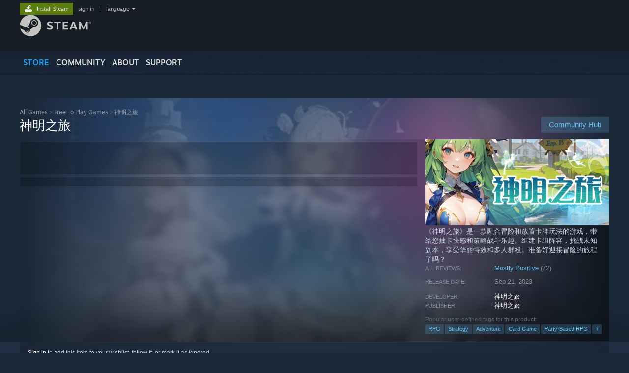

--- FILE ---
content_type: text/html; charset=UTF-8
request_url: https://store.steampowered.com/app/2445600/
body_size: 23693
content:
<!DOCTYPE html>
<html class=" responsive DesktopUI" lang="en"  >
<head>
	<meta http-equiv="Content-Type" content="text/html; charset=UTF-8">
			<meta name="viewport" content="width=device-width,initial-scale=1">
		<meta name="theme-color" content="#171a21">
		<title>神明之旅 on Steam</title>
	<link rel="shortcut icon" href="/favicon.ico" type="image/x-icon">

	
	
	<link href="https://store.akamai.steamstatic.com/public/shared/css/motiva_sans.css?v=4Vj7bvhvv_UL&amp;l=english&amp;_cdn=akamai" rel="stylesheet" type="text/css">
<link href="https://store.akamai.steamstatic.com/public/shared/css/shared_global.css?v=ebGR_Er9ryC7&amp;l=english&amp;_cdn=akamai" rel="stylesheet" type="text/css">
<link href="https://store.akamai.steamstatic.com/public/shared/css/buttons.css?v=u7ItYmj40jWH&amp;l=english&amp;_cdn=akamai" rel="stylesheet" type="text/css">
<link href="https://store.akamai.steamstatic.com/public/css/v6/store.css?v=wo3XziZMSZv3&amp;l=english&amp;_cdn=akamai" rel="stylesheet" type="text/css">
<link href="https://store.akamai.steamstatic.com/public/shared/css/user_reviews.css?v=apAPCdlxNkZD&amp;l=english&amp;_cdn=akamai" rel="stylesheet" type="text/css">
<link href="https://store.akamai.steamstatic.com/public/shared/css/store_game_shared.css?v=h3rDvpE1fR8Z&amp;l=english&amp;_cdn=akamai" rel="stylesheet" type="text/css">
<link href="https://store.akamai.steamstatic.com/public/css/v6/game.css?v=ng2qfNTUi8dN&amp;l=english&amp;_cdn=akamai" rel="stylesheet" type="text/css">
<link href="https://store.akamai.steamstatic.com/public/shared/css/store_background_shared.css?v=RuX0Jh-U_mAP&amp;l=english&amp;_cdn=akamai" rel="stylesheet" type="text/css">
<link href="https://store.akamai.steamstatic.com/public/css/v6/recommended.css?v=BxpJyNW11mxG&amp;l=english&amp;_cdn=akamai" rel="stylesheet" type="text/css">
<link href="https://store.akamai.steamstatic.com/public/css/v6/user_reviews_rewards.css?v=nDJVyLGQ1XMI&amp;l=english&amp;_cdn=akamai" rel="stylesheet" type="text/css">
<link href="https://store.akamai.steamstatic.com/public/shared/css/apphub.css?v=6aSuWhV069kq&amp;l=english&amp;_cdn=akamai" rel="stylesheet" type="text/css">
<link href="https://store.akamai.steamstatic.com/public/shared/css/ui-lightness/jquery-ui-1.7.2.custom.css?v=qgq7mHqEwLbE&amp;l=english&amp;_cdn=akamai" rel="stylesheet" type="text/css">
<link href="https://store.akamai.steamstatic.com/public/css/v6/game_mob.css?v=Ryx-AweEEY9T&amp;l=english&amp;_cdn=akamai" rel="stylesheet" type="text/css">
<link href="https://store.akamai.steamstatic.com/public/shared/css/shared_responsive.css?v=8zUcJAgCg1Ml&amp;l=english&amp;_cdn=akamai" rel="stylesheet" type="text/css">
<script type="text/javascript" src="https://store.akamai.steamstatic.com/public/shared/javascript/jquery-1.8.3.min.js?v=NXam5zydzNu8&amp;l=english&amp;_cdn=akamai"></script>
<script type="text/javascript">$J = jQuery.noConflict();</script><script type="text/javascript">VALVE_PUBLIC_PATH = "https:\/\/store.akamai.steamstatic.com\/public\/";</script><script type="text/javascript" src="https://store.akamai.steamstatic.com/public/shared/javascript/tooltip.js?v=LZHsOVauqTrm&amp;l=english&amp;_cdn=akamai"></script>

<script type="text/javascript" src="https://store.akamai.steamstatic.com/public/shared/javascript/shared_global.js?v=rLiUhbtlZk63&amp;l=english&amp;_cdn=akamai"></script>

<script type="text/javascript" src="https://store.akamai.steamstatic.com/public/shared/javascript/auth_refresh.js?v=w6QbwI-5-j2S&amp;l=english&amp;_cdn=akamai"></script>

<script type="text/javascript" src="https://store.akamai.steamstatic.com/public/javascript/main.js?v=w4Oh_w9b2zUt&amp;l=english&amp;_cdn=akamai"></script>

<script type="text/javascript" src="https://store.akamai.steamstatic.com/public/javascript/dynamicstore.js?v=PsDbSfdC4Xew&amp;l=english&amp;_cdn=akamai"></script>

<script type="text/javascript">Object.seal && [ Object, Array, String, Number ].map( function( builtin ) { Object.seal( builtin.prototype ); } );</script>
		<script type="text/javascript">
			document.addEventListener('DOMContentLoaded', function(event) {
				$J.data( document, 'x_readytime', new Date().getTime() );
				$J.data( document, 'x_oldref', GetNavCookie() );
				SetupTooltips( { tooltipCSSClass: 'store_tooltip'} );
		});
		</script><script type="text/javascript" src="https://store.akamai.steamstatic.com/public/javascript/gamehighlightplayer.js?v=xnqwN8gH0V-7&amp;l=english&amp;_cdn=akamai"></script>
<script type="text/javascript" src="https://store.akamai.steamstatic.com/public/shared/javascript/user_reviews.js?v=li2vp_5Z315e&amp;l=english&amp;_cdn=akamai"></script>
<script type="text/javascript" src="https://store.akamai.steamstatic.com/public/shared/javascript/dselect.js?v=w0CV_PAvw3UA&amp;l=english&amp;_cdn=akamai"></script>
<script type="text/javascript" src="https://store.akamai.steamstatic.com/public/javascript/app_tagging.js?v=6Tj4xq7wVWFx&amp;l=english&amp;_cdn=akamai"></script>
<script type="text/javascript" src="https://store.akamai.steamstatic.com/public/javascript/game.js?v=xsluJqgnXnXr&amp;l=english&amp;_cdn=akamai"></script>
<script type="text/javascript" src="https://store.akamai.steamstatic.com/public/shared/javascript/flot-0.8/jquery.flot.min.js?v=mSfqk1QKKgiz&amp;l=english&amp;_cdn=akamai"></script>
<script type="text/javascript" src="https://store.akamai.steamstatic.com/public/shared/javascript/flot-0.8/jquery.flot.resize.min.js?v=MeIf0YViALgL&amp;l=english&amp;_cdn=akamai"></script>
<script type="text/javascript" src="https://store.akamai.steamstatic.com/public/shared/javascript/flot-0.8/jquery.flot.time.min.js?v=CIECDYHJjBgN&amp;l=english&amp;_cdn=akamai"></script>
<script type="text/javascript" src="https://store.akamai.steamstatic.com/public/shared/javascript/flot-0.8/jquery.flot.selection.min.js?v=laPWW88ZIIHe&amp;l=english&amp;_cdn=akamai"></script>
<script type="text/javascript" src="https://store.akamai.steamstatic.com/public/shared/javascript/jquery-ui-1.9.2.js?v=Bu2RA9fLXSi-&amp;l=english&amp;_cdn=akamai"></script>
<script type="text/javascript" src="https://store.akamai.steamstatic.com/public/shared/javascript/shared_responsive_adapter.js?v=e6xwLWkl6YbR&amp;l=english&amp;_cdn=akamai"></script>

						<meta name="twitter:card" content="summary_large_image">
					<meta name="Description" content="《神明之旅》是一款融合冒险和放置卡牌玩法的游戏，带给您抽卡快感和策略战斗乐趣。组建卡组阵容，挑战未知副本，享受华丽特效和多人群殴。准备好迎接冒险的旅程了吗？">
					<meta name="robots" content="noindex">
			
	<meta name="twitter:site" content="@steam" />

						<meta property="og:title" content="神明之旅 on Steam">
					<meta property="twitter:title" content="神明之旅 on Steam">
					<meta property="og:type" content="website">
					<meta property="fb:app_id" content="105386699540688">
					<meta property="og:site" content="Steam">
					<meta property="og:url" content="https://store.steampowered.com/app/2445600/_/">
					<meta property="og:description" content="《神明之旅》是一款融合冒险和放置卡牌玩法的游戏，带给您抽卡快感和策略战斗乐趣。组建卡组阵容，挑战未知副本，享受华丽特效和多人群殴。准备好迎接冒险的旅程了吗？">
					<meta property="twitter:description" content="《神明之旅》是一款融合冒险和放置卡牌玩法的游戏，带给您抽卡快感和策略战斗乐趣。组建卡组阵容，挑战未知副本，享受华丽特效和多人群殴。准备好迎接冒险的旅程了吗？">
			
			<link rel="canonical" href="https://store.steampowered.com/app/2445600/_/">
	
			<link rel="image_src" href="https://shared.akamai.steamstatic.com/store_item_assets/steam/apps/2445600/capsule_616x353.jpg?t=1708027421">
		<meta property="og:image" content="https://shared.akamai.steamstatic.com/store_item_assets/steam/apps/2445600/capsule_616x353.jpg?t=1708027421">
		<meta name="twitter:image" content="https://shared.akamai.steamstatic.com/store_item_assets/steam/apps/2445600/capsule_616x353.jpg?t=1708027421" />
				
	
	
	
	
	</head>
<body class="v6 app game_bg menu_background_overlap application widestore v7menu responsive_page ">


<div class="responsive_page_frame with_header">
						<div role="navigation" class="responsive_page_menu_ctn mainmenu" aria-label="Mobile Menu">
				<div class="responsive_page_menu"  id="responsive_page_menu">
										<div class="mainmenu_contents">
						<div class="mainmenu_contents_items">
															<a class="menuitem" href="https://store.steampowered.com/login/?redir=app%2F2445600%2F&redir_ssl=1&snr=1_5_9__global-header">
									Sign in								</a>
															<a class="menuitem supernav supernav_active" href="https://store.steampowered.com/?snr=1_5_9__global-responsive-menu" data-tooltip-type="selector" data-tooltip-content=".submenu_Store">
				Store			</a>
			<div class="submenu_Store" style="display: none;" data-submenuid="Store">
														<a class="submenuitem" href="https://store.steampowered.com/?snr=1_5_9__global-responsive-menu">
						Home											</a>
														<a class="submenuitem" href="https://store.steampowered.com/explore/?snr=1_5_9__global-responsive-menu">
						Discovery Queue											</a>
														<a class="submenuitem" href="https://steamcommunity.com/my/wishlist/">
						Wishlist											</a>
														<a class="submenuitem" href="https://store.steampowered.com/points/shop/?snr=1_5_9__global-responsive-menu">
						Points Shop											</a>
														<a class="submenuitem" href="https://store.steampowered.com/news/?snr=1_5_9__global-responsive-menu">
						News											</a>
														<a class="submenuitem" href="https://store.steampowered.com/stats/?snr=1_5_9__global-responsive-menu">
						Charts											</a>
							</div>
										<a class="menuitem supernav" href="https://steamcommunity.com/" data-tooltip-type="selector" data-tooltip-content=".submenu_Community">
				Community			</a>
			<div class="submenu_Community" style="display: none;" data-submenuid="Community">
														<a class="submenuitem" href="https://steamcommunity.com/">
						Home											</a>
														<a class="submenuitem" href="https://steamcommunity.com/discussions/">
						Discussions											</a>
														<a class="submenuitem" href="https://steamcommunity.com/workshop/">
						Workshop											</a>
														<a class="submenuitem" href="https://steamcommunity.com/market/">
						Market											</a>
														<a class="submenuitem" href="https://steamcommunity.com/?subsection=broadcasts">
						Broadcasts											</a>
							</div>
										<a class="menuitem " href="https://store.steampowered.com/about/?snr=1_5_9__global-responsive-menu">
				About			</a>
										<a class="menuitem " href="https://help.steampowered.com/en/">
				Support			</a>
			
							<div class="minor_menu_items">
																								<div class="menuitem change_language_action">
									Change language								</div>
																																	<a class="menuitem" href="https://store.steampowered.com/mobile" target="_blank" rel="noreferrer">Get the Steam Mobile App</a>
																									<div class="menuitem" role="link" onclick="Responsive_RequestDesktopView();">
										View desktop website									</div>
															</div>
						</div>
						<div class="mainmenu_footer_spacer  "></div>
						<div class="mainmenu_footer">
															<div class="mainmenu_footer_logo"><img src="https://store.akamai.steamstatic.com/public/shared/images/responsive/footerLogo_valve_new.png"></div>
								© Valve Corporation. All rights reserved. All trademarks are property of their respective owners in the US and other countries.								<span class="mainmenu_valve_links">
									<a href="https://store.steampowered.com/privacy_agreement/?snr=1_5_9__global-responsive-menu" target="_blank">Privacy Policy</a>
									&nbsp;| &nbsp;<a href="http://www.valvesoftware.com/legal.htm" target="_blank">Legal</a>
									&nbsp;| &nbsp;<a href="https://help.steampowered.com/faqs/view/10BB-D27A-6378-4436" target="_blank">Accessibility</a>
									&nbsp;| &nbsp;<a href="https://store.steampowered.com/subscriber_agreement/?snr=1_5_9__global-responsive-menu" target="_blank">Steam Subscriber Agreement</a>
									&nbsp;| &nbsp;<a href="https://store.steampowered.com/steam_refunds/?snr=1_5_9__global-responsive-menu" target="_blank">Refunds</a>
									&nbsp;| &nbsp;<a href="https://store.steampowered.com/account/cookiepreferences/?snr=1_5_9__global-responsive-menu" target="_blank">Cookies</a>
								</span>
													</div>
					</div>
									</div>
			</div>
		
		<div class="responsive_local_menu_tab"></div>

		<div class="responsive_page_menu_ctn localmenu">
			<div class="responsive_page_menu"  id="responsive_page_local_menu" data-panel="{&quot;onOptionsActionDescription&quot;:&quot;Filter&quot;,&quot;onOptionsButton&quot;:&quot;Responsive_ToggleLocalMenu()&quot;,&quot;onCancelButton&quot;:&quot;Responsive_ToggleLocalMenu()&quot;}">
				<div class="localmenu_content" data-panel="{&quot;maintainY&quot;:true,&quot;bFocusRingRoot&quot;:true,&quot;flow-children&quot;:&quot;column&quot;}">
				</div>
			</div>
		</div>



					<div class="responsive_header">
				<div class="responsive_header_content">
					<div id="responsive_menu_logo">
						<img src="https://store.akamai.steamstatic.com/public/shared/images/responsive/header_menu_hamburger.png" height="100%">
											</div>
					<div class="responsive_header_logo">
						<a href="https://store.steampowered.com/?snr=1_5_9__global-responsive-menu">
															<img src="https://store.akamai.steamstatic.com/public/shared/images/responsive/header_logo.png" height="36" border="0" alt="STEAM">
													</a>
					</div>
					<div class="responsive_header_react_target" data-featuretarget="store-menu-responsive-search"><div class="responsive_header_react_placeholder"></div></div>				</div>
			</div>
		
		<div class="responsive_page_content_overlay">

		</div>

		<div class="responsive_fixonscroll_ctn nonresponsive_hidden ">
		</div>
	
	<div class="responsive_page_content">

		<div role="banner" id="global_header" data-panel="{&quot;flow-children&quot;:&quot;row&quot;}">
	<div class="content">
		<div class="logo">
			<span id="logo_holder">
									<a href="https://store.steampowered.com/?snr=1_5_9__global-header" aria-label="Link to the Steam Homepage">
						<img src="https://store.akamai.steamstatic.com/public/shared/images/header/logo_steam.svg?t=962016" width="176" height="44" alt="Link to the Steam Homepage">
					</a>
							</span>
		</div>

			<div role="navigation" class="supernav_container" aria-label="Global Menu">
								<a class="menuitem supernav supernav_active" href="https://store.steampowered.com/?snr=1_5_9__global-header" data-tooltip-type="selector" data-tooltip-content=".submenu_Store">
				STORE			</a>
			<div class="submenu_Store" style="display: none;" data-submenuid="Store">
														<a class="submenuitem" href="https://store.steampowered.com/?snr=1_5_9__global-header">
						Home											</a>
														<a class="submenuitem" href="https://store.steampowered.com/explore/?snr=1_5_9__global-header">
						Discovery Queue											</a>
														<a class="submenuitem" href="https://steamcommunity.com/my/wishlist/">
						Wishlist											</a>
														<a class="submenuitem" href="https://store.steampowered.com/points/shop/?snr=1_5_9__global-header">
						Points Shop											</a>
														<a class="submenuitem" href="https://store.steampowered.com/news/?snr=1_5_9__global-header">
						News											</a>
														<a class="submenuitem" href="https://store.steampowered.com/stats/?snr=1_5_9__global-header">
						Charts											</a>
							</div>
										<a class="menuitem supernav" href="https://steamcommunity.com/" data-tooltip-type="selector" data-tooltip-content=".submenu_Community">
				COMMUNITY			</a>
			<div class="submenu_Community" style="display: none;" data-submenuid="Community">
														<a class="submenuitem" href="https://steamcommunity.com/">
						Home											</a>
														<a class="submenuitem" href="https://steamcommunity.com/discussions/">
						Discussions											</a>
														<a class="submenuitem" href="https://steamcommunity.com/workshop/">
						Workshop											</a>
														<a class="submenuitem" href="https://steamcommunity.com/market/">
						Market											</a>
														<a class="submenuitem" href="https://steamcommunity.com/?subsection=broadcasts">
						Broadcasts											</a>
							</div>
										<a class="menuitem " href="https://store.steampowered.com/about/?snr=1_5_9__global-header">
				About			</a>
										<a class="menuitem " href="https://help.steampowered.com/en/">
				SUPPORT			</a>
				</div>
	<script type="text/javascript">
		jQuery(function($) {
			$('#global_header .supernav').v_tooltip({'location':'bottom', 'destroyWhenDone': false, 'tooltipClass': 'supernav_content', 'offsetY':-6, 'offsetX': 1, 'horizontalSnap': 4, 'tooltipParent': '#global_header .supernav_container', 'correctForScreenSize': false});
		});
	</script>

		<div id="global_actions">
			<div role="navigation" id="global_action_menu" aria-label="Account Menu">
									<a class="header_installsteam_btn header_installsteam_btn_green" href="https://store.steampowered.com/about/?snr=1_5_9__global-header">
						<div class="header_installsteam_btn_content">
							Install Steam						</div>
					</a>
				
				
									<a class="global_action_link" href="https://store.steampowered.com/login/?redir=app%2F2445600%2F&redir_ssl=1&snr=1_5_9__global-header">sign in</a>
											&nbsp;|&nbsp;
						<span class="pulldown global_action_link" id="language_pulldown" onclick="ShowMenu( this, 'language_dropdown', 'right' );">language</span>
						<div class="popup_block_new" id="language_dropdown" style="display: none;">
							<div class="popup_body popup_menu">
																																					<a class="popup_menu_item tight" href="?l=schinese" onclick="ChangeLanguage( 'schinese' ); return false;">简体中文 (Simplified Chinese)</a>
																													<a class="popup_menu_item tight" href="?l=tchinese" onclick="ChangeLanguage( 'tchinese' ); return false;">繁體中文 (Traditional Chinese)</a>
																													<a class="popup_menu_item tight" href="?l=japanese" onclick="ChangeLanguage( 'japanese' ); return false;">日本語 (Japanese)</a>
																													<a class="popup_menu_item tight" href="?l=koreana" onclick="ChangeLanguage( 'koreana' ); return false;">한국어 (Korean)</a>
																													<a class="popup_menu_item tight" href="?l=thai" onclick="ChangeLanguage( 'thai' ); return false;">ไทย (Thai)</a>
																													<a class="popup_menu_item tight" href="?l=bulgarian" onclick="ChangeLanguage( 'bulgarian' ); return false;">Български (Bulgarian)</a>
																													<a class="popup_menu_item tight" href="?l=czech" onclick="ChangeLanguage( 'czech' ); return false;">Čeština (Czech)</a>
																													<a class="popup_menu_item tight" href="?l=danish" onclick="ChangeLanguage( 'danish' ); return false;">Dansk (Danish)</a>
																													<a class="popup_menu_item tight" href="?l=german" onclick="ChangeLanguage( 'german' ); return false;">Deutsch (German)</a>
																																							<a class="popup_menu_item tight" href="?l=spanish" onclick="ChangeLanguage( 'spanish' ); return false;">Español - España (Spanish - Spain)</a>
																													<a class="popup_menu_item tight" href="?l=latam" onclick="ChangeLanguage( 'latam' ); return false;">Español - Latinoamérica (Spanish - Latin America)</a>
																													<a class="popup_menu_item tight" href="?l=greek" onclick="ChangeLanguage( 'greek' ); return false;">Ελληνικά (Greek)</a>
																													<a class="popup_menu_item tight" href="?l=french" onclick="ChangeLanguage( 'french' ); return false;">Français (French)</a>
																													<a class="popup_menu_item tight" href="?l=italian" onclick="ChangeLanguage( 'italian' ); return false;">Italiano (Italian)</a>
																													<a class="popup_menu_item tight" href="?l=indonesian" onclick="ChangeLanguage( 'indonesian' ); return false;">Bahasa Indonesia (Indonesian)</a>
																													<a class="popup_menu_item tight" href="?l=hungarian" onclick="ChangeLanguage( 'hungarian' ); return false;">Magyar (Hungarian)</a>
																													<a class="popup_menu_item tight" href="?l=dutch" onclick="ChangeLanguage( 'dutch' ); return false;">Nederlands (Dutch)</a>
																													<a class="popup_menu_item tight" href="?l=norwegian" onclick="ChangeLanguage( 'norwegian' ); return false;">Norsk (Norwegian)</a>
																													<a class="popup_menu_item tight" href="?l=polish" onclick="ChangeLanguage( 'polish' ); return false;">Polski (Polish)</a>
																													<a class="popup_menu_item tight" href="?l=portuguese" onclick="ChangeLanguage( 'portuguese' ); return false;">Português (Portuguese - Portugal)</a>
																													<a class="popup_menu_item tight" href="?l=brazilian" onclick="ChangeLanguage( 'brazilian' ); return false;">Português - Brasil (Portuguese - Brazil)</a>
																													<a class="popup_menu_item tight" href="?l=romanian" onclick="ChangeLanguage( 'romanian' ); return false;">Română (Romanian)</a>
																													<a class="popup_menu_item tight" href="?l=russian" onclick="ChangeLanguage( 'russian' ); return false;">Русский (Russian)</a>
																													<a class="popup_menu_item tight" href="?l=finnish" onclick="ChangeLanguage( 'finnish' ); return false;">Suomi (Finnish)</a>
																													<a class="popup_menu_item tight" href="?l=swedish" onclick="ChangeLanguage( 'swedish' ); return false;">Svenska (Swedish)</a>
																													<a class="popup_menu_item tight" href="?l=turkish" onclick="ChangeLanguage( 'turkish' ); return false;">Türkçe (Turkish)</a>
																													<a class="popup_menu_item tight" href="?l=vietnamese" onclick="ChangeLanguage( 'vietnamese' ); return false;">Tiếng Việt (Vietnamese)</a>
																													<a class="popup_menu_item tight" href="?l=ukrainian" onclick="ChangeLanguage( 'ukrainian' ); return false;">Українська (Ukrainian)</a>
																									<a class="popup_menu_item tight" href="https://www.valvesoftware.com/en/contact?contact-person=Translation%20Team%20Feedback" target="_blank">Report a translation problem</a>
							</div>
						</div>
												</div>
					</div>
			</div>
</div>
<div class="StoreMenuLoadingPlaceholder" data-featuretarget="store-menu-v7"><div class="PlaceholderInner"></div></div><div id="responsive_store_nav_ctn"></div><div id="responsive_store_nav_overlay" style="display:none"><div id="responsive_store_nav_overlay_ctn"></div><div id="responsive_store_nav_overlay_bottom"></div></div><div id="responsive_store_search_overlay" style="display:none"></div><div data-cart-banner-spot="1"></div>
		<div role="main" class="responsive_page_template_content" id="responsive_page_template_content" data-panel="{&quot;autoFocus&quot;:true}" >

			<div id="application_config" style="display: none;"  data-config="{&quot;EUNIVERSE&quot;:1,&quot;WEB_UNIVERSE&quot;:&quot;public&quot;,&quot;LANGUAGE&quot;:&quot;english&quot;,&quot;COUNTRY&quot;:&quot;US&quot;,&quot;MEDIA_CDN_COMMUNITY_URL&quot;:&quot;https:\/\/cdn.akamai.steamstatic.com\/steamcommunity\/public\/&quot;,&quot;MEDIA_CDN_URL&quot;:&quot;https:\/\/cdn.akamai.steamstatic.com\/&quot;,&quot;VIDEO_CDN_URL&quot;:&quot;https:\/\/video.akamai.steamstatic.com\/&quot;,&quot;COMMUNITY_CDN_URL&quot;:&quot;https:\/\/community.akamai.steamstatic.com\/&quot;,&quot;COMMUNITY_CDN_ASSET_URL&quot;:&quot;https:\/\/cdn.akamai.steamstatic.com\/steamcommunity\/public\/assets\/&quot;,&quot;STORE_CDN_URL&quot;:&quot;https:\/\/store.akamai.steamstatic.com\/&quot;,&quot;PUBLIC_SHARED_URL&quot;:&quot;https:\/\/store.akamai.steamstatic.com\/public\/shared\/&quot;,&quot;COMMUNITY_BASE_URL&quot;:&quot;https:\/\/steamcommunity.com\/&quot;,&quot;CHAT_BASE_URL&quot;:&quot;https:\/\/steamcommunity.com\/&quot;,&quot;STORE_BASE_URL&quot;:&quot;https:\/\/store.steampowered.com\/&quot;,&quot;STORE_CHECKOUT_BASE_URL&quot;:&quot;https:\/\/checkout.steampowered.com\/&quot;,&quot;IMG_URL&quot;:&quot;https:\/\/store.akamai.steamstatic.com\/public\/images\/&quot;,&quot;STEAMTV_BASE_URL&quot;:&quot;https:\/\/steam.tv\/&quot;,&quot;HELP_BASE_URL&quot;:&quot;https:\/\/help.steampowered.com\/&quot;,&quot;PARTNER_BASE_URL&quot;:&quot;https:\/\/partner.steamgames.com\/&quot;,&quot;STATS_BASE_URL&quot;:&quot;https:\/\/partner.steampowered.com\/&quot;,&quot;INTERNAL_STATS_BASE_URL&quot;:&quot;https:\/\/steamstats.valve.org\/&quot;,&quot;IN_CLIENT&quot;:false,&quot;USE_POPUPS&quot;:false,&quot;STORE_ICON_BASE_URL&quot;:&quot;https:\/\/shared.akamai.steamstatic.com\/store_item_assets\/steam\/apps\/&quot;,&quot;STORE_ITEM_BASE_URL&quot;:&quot;https:\/\/shared.akamai.steamstatic.com\/store_item_assets\/&quot;,&quot;WEBAPI_BASE_URL&quot;:&quot;https:\/\/api.steampowered.com\/&quot;,&quot;TOKEN_URL&quot;:&quot;https:\/\/store.steampowered.com\/\/chat\/clientjstoken&quot;,&quot;BUILD_TIMESTAMP&quot;:1769019650,&quot;PAGE_TIMESTAMP&quot;:1769021308,&quot;IN_TENFOOT&quot;:false,&quot;IN_GAMEPADUI&quot;:false,&quot;IN_CHROMEOS&quot;:false,&quot;IN_MOBILE_WEBVIEW&quot;:false,&quot;PLATFORM&quot;:&quot;macos&quot;,&quot;BASE_URL_STORE_CDN_ASSETS&quot;:&quot;https:\/\/cdn.akamai.steamstatic.com\/store\/&quot;,&quot;EREALM&quot;:1,&quot;LOGIN_BASE_URL&quot;:&quot;https:\/\/login.steampowered.com\/&quot;,&quot;AVATAR_BASE_URL&quot;:&quot;https:\/\/avatars.akamai.steamstatic.com\/&quot;,&quot;FROM_WEB&quot;:true,&quot;WEBSITE_ID&quot;:&quot;Store&quot;,&quot;BASE_URL_SHARED_CDN&quot;:&quot;https:\/\/shared.akamai.steamstatic.com\/&quot;,&quot;CLAN_CDN_ASSET_URL&quot;:&quot;https:\/\/clan.akamai.steamstatic.com\/&quot;,&quot;COMMUNITY_ASSETS_BASE_URL&quot;:&quot;https:\/\/shared.akamai.steamstatic.com\/community_assets\/&quot;,&quot;SNR&quot;:&quot;1_5_9_&quot;}" data-userinfo="{&quot;logged_in&quot;:false,&quot;country_code&quot;:&quot;US&quot;,&quot;excluded_content_descriptors&quot;:[3,4]}" data-hwinfo="{&quot;bSteamOS&quot;:false,&quot;bSteamDeck&quot;:false}" data-broadcastuser="{&quot;success&quot;:1,&quot;bHideStoreBroadcast&quot;:false}" data-store_page_asset_url="&quot;https:\/\/shared.akamai.steamstatic.com\/store_item_assets\/steam\/apps\/2445600\/%s?t=1708027421&quot;" data-store_page_extra_assets_url="&quot;https:\/\/shared.akamai.steamstatic.com\/store_item_assets\/steam\/apps\/2445600\/%s?t=1708027421&quot;" data-store_page_extra_assets_map="[]" data-deckcompatibility="{&quot;appid&quot;:2445600,&quot;resolved_category&quot;:1,&quot;resolved_items&quot;:[{&quot;display_type&quot;:2,&quot;loc_token&quot;:&quot;#SteamDeckVerified_TestResult_SteamOSDoesNotSupport_Retired&quot;}],&quot;steam_deck_blog_url&quot;:&quot;&quot;,&quot;search_id&quot;:null,&quot;steamos_resolved_category&quot;:1,&quot;steamos_resolved_items&quot;:[{&quot;display_type&quot;:2,&quot;loc_token&quot;:&quot;#SteamOS_TestResult_SteamOSDoesNotSupport_Retired&quot;}]}" data-appname="&quot;\u795e\u660e\u4e4b\u65c5&quot;" data-store_user_config="{&quot;webapi_token&quot;:&quot;&quot;,&quot;shoppingcart&quot;:null,&quot;originating_navdata&quot;:{&quot;domain&quot;:&quot;store.steampowered.com&quot;,&quot;controller&quot;:&quot;direct-navigation&quot;,&quot;method&quot;:&quot;&quot;,&quot;submethod&quot;:&quot;&quot;,&quot;feature&quot;:&quot;&quot;,&quot;depth&quot;:0,&quot;countrycode&quot;:&quot;&quot;,&quot;webkey&quot;:null,&quot;is_client&quot;:false,&quot;curator_data&quot;:null,&quot;is_likely_bot&quot;:true,&quot;is_utm&quot;:false},&quot;wishlist_item_count&quot;:0}"></div><div id="application_root"></div><script>window.g_wapit="";</script><link href="https://store.akamai.steamstatic.com/public/css/applications/store/main.css?v=mw8LVDvyH3ep&amp;l=english&amp;_cdn=akamai" rel="stylesheet" type="text/css">
<script type="text/javascript" src="https://store.akamai.steamstatic.com/public/javascript/applications/store/manifest.js?v=SkETxnTXh1JW&amp;l=english&amp;_cdn=akamai"></script>
<script type="text/javascript" src="https://store.akamai.steamstatic.com/public/javascript/applications/store/libraries~b28b7af69.js?v=L9JqUktT3bf9&amp;l=english&amp;_cdn=akamai"></script>
<script type="text/javascript" src="https://store.akamai.steamstatic.com/public/javascript/applications/store/main.js?v=LfK1x0_MyhIo&amp;l=english&amp;_cdn=akamai"></script>
<script type="text/javascript">
	var g_AccountID = 0;
	var g_Languages = ["english"];
	var g_sessionID = "fbad7b1651c0a41617b07337";
	var g_ServerTime = 1769021308;
	var g_bUseNewCartAPI = true;

	$J( InitMiniprofileHovers( 'https%3A%2F%2Fstore.steampowered.com%2F' ) );

	
	if ( typeof GStoreItemData != 'undefined' )
	{
		GStoreItemData.AddNavParams({
			__page_default: "1_5_9_",
			__page_default_obj: {"domain":"store.steampowered.com","controller":"application","method":"app","submethod":"","feature":null,"depth":null,"countrycode":"US","webkey":null,"is_client":false,"curator_data":null,"is_likely_bot":true,"is_utm":null},
			__originating_obj: {"domain":"store.steampowered.com","controller":"direct-navigation","method":"","submethod":"","feature":"","depth":0,"countrycode":"","webkey":null,"is_client":false,"curator_data":null,"is_likely_bot":true,"is_utm":false},
			storemenu_recommendedtags: "1_5_9__17"		});
	}

	if ( typeof GDynamicStore != 'undefined' )
	{
		GDynamicStore.Init(0, false, "", {"primary_language":null,"secondary_languages":null,"platform_windows":null,"platform_mac":null,"platform_linux":null,"timestamp_updated":null,"hide_store_broadcast":null,"review_score_preference":null,"timestamp_content_descriptor_preferences_updated":null,"provide_deck_feedback":null,"additional_languages":null,"game_frame_rate_reporting":null}, 'US',
			{"bNoDefaultDescriptors":true});
		GStoreItemData.SetCurrencyFormatter(function( nValueInCents, bWholeUnitsOnly ) { var fmt = function( nValueInCents, bWholeUnitsOnly ) {	var format = v_numberformat( nValueInCents / 100, bWholeUnitsOnly ? 0 : 2, ".", ","); return format; };var strNegativeSymbol = '';	if ( nValueInCents < 0 ) { strNegativeSymbol = '-'; nValueInCents = -nValueInCents; }return strNegativeSymbol + "$" + fmt( nValueInCents, bWholeUnitsOnly );});
		GStoreItemData.SetCurrencyMinPriceIncrement(1);
	}
</script>

<script type="text/javascript">

	var g_eDiscoveryQueueType = 0;

	GStoreItemData.AddStoreItemDataSet(
		{"rgApps":{"2679460":{"name":"Metaphor: ReFantazio","url_name":"Metaphor_ReFantazio","discount_block":"<div class=\"discount_block  no_discount\" data-price-final=\"6999\" data-bundlediscount=\"0\" data-discount=\"0\"><div class=\"discount_prices\"><div class=\"discount_final_price\">$69.99<\/div><\/div><\/div>","descids":[1,2,5],"small_capsulev5":"https:\/\/shared.akamai.steamstatic.com\/store_item_assets\/steam\/apps\/2679460\/capsule_184x69.jpg?t=1764776325","os_windows":true,"has_live_broadcast":false,"localized":true,"localized_english":true,"has_adult_content_violence":true},"2161700":{"name":"Persona 3 Reload","url_name":"Persona_3_Reload","discount_block":"<div class=\"discount_block  no_discount\" data-price-final=\"5999\" data-bundlediscount=\"0\" data-discount=\"0\"><div class=\"discount_prices\"><div class=\"discount_final_price\">$59.99<\/div><\/div><\/div>","descids":[1,5],"small_capsulev5":"https:\/\/shared.akamai.steamstatic.com\/store_item_assets\/steam\/apps\/2161700\/capsule_184x69.jpg?t=1764776430","os_windows":true,"has_live_broadcast":false,"localized":true,"localized_english":true},"1113000":{"name":"Persona 4 Golden","url_name":"Persona_4_Golden","discount_block":"<div class=\"discount_block  no_discount\" data-price-final=\"1999\" data-bundlediscount=\"0\" data-discount=\"0\"><div class=\"discount_prices\"><div class=\"discount_final_price\">$19.99<\/div><\/div><\/div>","descids":[1,2,5],"small_capsulev5":"https:\/\/shared.akamai.steamstatic.com\/store_item_assets\/steam\/apps\/1113000\/capsule_184x69.jpg?t=1763530422","os_windows":true,"has_live_broadcast":false,"localized":true,"localized_english":true,"has_adult_content_violence":true},"368260":{"name":"Marvel's Midnight Suns","url_name":"Marvels_Midnight_Suns","discount_block":"<div class=\"discount_block  no_discount\" data-price-final=\"5999\" data-bundlediscount=\"0\" data-discount=\"0\"><div class=\"discount_prices\"><div class=\"discount_final_price\">$59.99<\/div><\/div><\/div>","descids":[2,5],"small_capsulev5":"https:\/\/shared.akamai.steamstatic.com\/store_item_assets\/steam\/apps\/368260\/capsule_184x69.jpg?t=1732138093","os_windows":true,"has_live_broadcast":false,"localized":true,"localized_english":true,"has_adult_content_violence":true},"2414270":{"name":"Sunderfolk","url_name":"Sunderfolk","discount_block":"<div class=\"discount_block  no_discount\" data-price-final=\"4999\" data-bundlediscount=\"0\" data-discount=\"0\"><div class=\"discount_prices\"><div class=\"discount_final_price\">$49.99<\/div><\/div><\/div>","descids":[],"small_capsulev5":"https:\/\/shared.akamai.steamstatic.com\/store_item_assets\/steam\/apps\/2414270\/60c0c3f09f2e84a5b66b31faf8e488fbf1890480\/capsule_184x69.jpg?t=1766083105","os_windows":true,"has_live_broadcast":false,"localized":true,"localized_english":true},"1900250":{"name":"Demonschool","url_name":"Demonschool","discount_block":"<div class=\"discount_block  no_discount\" data-price-final=\"2499\" data-bundlediscount=\"0\" data-discount=\"0\"><div class=\"discount_prices\"><div class=\"discount_final_price\">$24.99<\/div><\/div><\/div>","descids":[2,5],"small_capsulev5":"https:\/\/shared.akamai.steamstatic.com\/store_item_assets\/steam\/apps\/1900250\/781a923b57bd18e05707829cb3d5138a664387c3\/capsule_184x69.jpg?t=1765577737","os_windows":true,"os_macos":true,"os_linux":true,"has_live_broadcast":false,"localized":true,"localized_english":true,"has_adult_content_violence":true},"780290":{"name":"Gloomhaven","url_name":"Gloomhaven","discount_block":"<div class=\"discount_block  no_discount\" data-price-final=\"3499\" data-bundlediscount=\"0\" data-discount=\"0\"><div class=\"discount_prices\"><div class=\"discount_final_price\">$34.99<\/div><\/div><\/div>","descids":[2,5],"small_capsulev5":"https:\/\/shared.akamai.steamstatic.com\/store_item_assets\/steam\/apps\/780290\/9ee373827c5426b8b765de12c656a3a2369bbfcc\/capsule_184x69.jpg?t=1759152894","os_windows":true,"os_macos":true,"has_live_broadcast":true,"localized":true,"localized_english":true,"has_adult_content_violence":true},"2446600":{"name":"Dark Deity 2","url_name":"Dark_Deity_2","discount_block":"<div class=\"discount_block  no_discount\" data-price-final=\"2499\" data-bundlediscount=\"0\" data-discount=\"0\"><div class=\"discount_prices\"><div class=\"discount_final_price\">$24.99<\/div><\/div><\/div>","descids":[],"small_capsulev5":"https:\/\/shared.akamai.steamstatic.com\/store_item_assets\/steam\/apps\/2446600\/7b18679704d8fd5bee361634280b441f8aa3f13a\/capsule_184x69.jpg?t=1766081650","os_windows":true,"has_live_broadcast":true,"localized":true,"localized_english":true},"1619520":{"name":"Cross Blitz","url_name":"Cross_Blitz","discount_block":"<div class=\"discount_block  no_discount\" data-price-final=\"2299\" data-bundlediscount=\"0\" data-discount=\"0\"><div class=\"discount_prices\"><div class=\"discount_final_price\">$22.99<\/div><\/div><\/div>","descids":[],"small_capsulev5":"https:\/\/shared.akamai.steamstatic.com\/store_item_assets\/steam\/apps\/1619520\/3fb6f03251e2fd888711664451a17c6adb7fc72f\/capsule_184x69.jpg?t=1764925994","os_windows":true,"has_live_broadcast":false,"localized":true,"localized_english":true},"3936730":{"name":"STARDUST: Wish of Witch","url_name":"STARDUST_Wish_of_Witch","discount_block":"<div class=\"discount_block empty \"><\/div>","descids":[],"small_capsulev5":"https:\/\/shared.akamai.steamstatic.com\/store_item_assets\/steam\/apps\/3936730\/f8a851aa7ac4b025579411c7d143ceddadd555d8\/capsule_184x69.jpg?t=1768914351","os_windows":true,"has_live_broadcast":false,"coming_soon":true,"release_date_string":"Available: Q2 2026","localized":true,"localized_english":true},"1102190":{"name":"Monster Train","url_name":"Monster_Train","discount_block":"<div class=\"discount_block  no_discount\" data-price-final=\"2499\" data-bundlediscount=\"0\" data-discount=\"0\"><div class=\"discount_prices\"><div class=\"discount_final_price\">$24.99<\/div><\/div><\/div>","descids":[],"small_capsulev5":"https:\/\/shared.akamai.steamstatic.com\/store_item_assets\/steam\/apps\/1102190\/capsule_184x69.jpg?t=1761065288","os_windows":true,"has_live_broadcast":false,"localized":true,"localized_english":true},"1996390":{"name":"Escape from Ever After","url_name":"Escape_from_Ever_After","discount_block":"<div class=\"discount_block empty \"><\/div>","descids":[],"small_capsulev5":"https:\/\/shared.akamai.steamstatic.com\/store_item_assets\/steam\/apps\/1996390\/398b38b42c9b80dfa700fea90ffe5a998eab4488\/capsule_184x69.jpg?t=1769009625","os_windows":true,"has_live_broadcast":false,"coming_soon":true,"release_date_string":"Available: Jan 23, 2026","localized":true,"localized_english":true},"470310":{"name":"TROUBLESHOOTER: Abandoned Children","url_name":"TROUBLESHOOTER_Abandoned_Children","discount_block":"<div class=\"discount_block  no_discount\" data-price-final=\"2499\" data-bundlediscount=\"0\" data-discount=\"0\"><div class=\"discount_prices\"><div class=\"discount_final_price\">$24.99<\/div><\/div><\/div>","descids":[],"small_capsulev5":"https:\/\/shared.akamai.steamstatic.com\/store_item_assets\/steam\/apps\/470310\/capsule_184x69.jpg?t=1747107944","os_windows":true,"has_live_broadcast":false,"localized":true,"localized_english":true},"2084970":{"name":"Etheria: Restart","url_name":"Etheria_Restart","discount_block":"<div class=\"discount_block  no_discount\" data-price-final=\"0\" data-bundlediscount=\"0\" data-discount=\"0\"><div class=\"discount_prices\"><div class=\"discount_final_price\">Free To Play<\/div><\/div><\/div>","descids":[],"small_capsulev5":"https:\/\/shared.akamai.steamstatic.com\/store_item_assets\/steam\/apps\/2084970\/237a426a5b7a99bd154b675d65a7107671987720\/capsule_184x69.jpg?t=1761278702","os_windows":true,"has_live_broadcast":false,"localized":true,"localized_english":true},"1998340":{"name":"Labyrinth of Galleria: The Moon Society","url_name":"Labyrinth_of_Galleria_The_Moon_Society","discount_block":"<div class=\"discount_block  no_discount\" data-price-final=\"4999\" data-bundlediscount=\"0\" data-discount=\"0\"><div class=\"discount_prices\"><div class=\"discount_final_price\">$49.99<\/div><\/div><\/div>","descids":[1,2,5],"small_capsulev5":"https:\/\/shared.akamai.steamstatic.com\/store_item_assets\/steam\/apps\/1998340\/72cb8539961967ac61092f0ed844b4491989210a\/capsule_184x69.jpg?t=1732584848","os_windows":true,"has_live_broadcast":false,"localized":true,"localized_english":true,"has_adult_content_violence":true},"2917030":{"name":"Echocalypse: The Scarlet Covenant","url_name":"Echocalypse_The_Scarlet_Covenant","discount_block":"<div class=\"discount_block  no_discount\" data-price-final=\"0\" data-bundlediscount=\"0\" data-discount=\"0\"><div class=\"discount_prices\"><div class=\"discount_final_price\">Free To Play<\/div><\/div><\/div>","descids":[1,5],"small_capsulev5":"https:\/\/shared.akamai.steamstatic.com\/store_item_assets\/steam\/apps\/2917030\/capsule_184x69.jpg?t=1717748248","os_windows":true,"has_live_broadcast":false,"localized":true,"localized_english":true},"1151450":{"name":"Utawarerumono: Prelude to the Fallen","url_name":"Utawarerumono_Prelude_to_the_Fallen","discount_block":"<div class=\"discount_block  no_discount\" data-price-final=\"5999\" data-bundlediscount=\"0\" data-discount=\"0\"><div class=\"discount_prices\"><div class=\"discount_final_price\">$59.99<\/div><\/div><\/div>","descids":[1,2,5],"small_capsulev5":"https:\/\/shared.akamai.steamstatic.com\/store_item_assets\/steam\/apps\/1151450\/capsule_184x69.jpg?t=1732445188","os_windows":true,"has_live_broadcast":false,"localized":true,"localized_english":true,"has_adult_content_violence":true},"1213300":{"name":"Rebellion GODSOUL: Awakening","url_name":"Rebellion_GODSOUL_Awakening","discount_block":"<div class=\"discount_block  no_discount\" data-price-final=\"1799\" data-bundlediscount=\"0\" data-discount=\"0\"><div class=\"discount_prices\"><div class=\"discount_final_price\">$17.99<\/div><\/div><\/div>","descids":[5],"small_capsulev5":"https:\/\/shared.akamai.steamstatic.com\/store_item_assets\/steam\/apps\/1213300\/capsule_184x69.jpg?t=1768996140","os_windows":true,"early_access":true,"has_live_broadcast":false,"localized":true,"localized_english":true},"1278540":{"name":"Esports Godfather","url_name":"Esports_Godfather","discount_block":"<div class=\"discount_block  no_discount\" data-price-final=\"1999\" data-bundlediscount=\"0\" data-discount=\"0\"><div class=\"discount_prices\"><div class=\"discount_final_price\">$19.99<\/div><\/div><\/div>","descids":[],"small_capsulev5":"https:\/\/shared.akamai.steamstatic.com\/store_item_assets\/steam\/apps\/1278540\/b0d7b5452456f6b8b2427f22daaeae4fdc03e9ff\/capsule_184x69.jpg?t=1759146225","os_windows":true,"has_live_broadcast":false,"localized":true,"localized_english":true},"3302080":{"name":"Effulgence RPG","url_name":"Effulgence_RPG","discount_block":"<div class=\"discount_block  no_discount\" data-price-final=\"999\" data-bundlediscount=\"0\" data-discount=\"0\"><div class=\"discount_prices\"><div class=\"discount_final_price\">$9.99<\/div><\/div><\/div>","descids":[],"small_capsulev5":"https:\/\/shared.akamai.steamstatic.com\/store_item_assets\/steam\/apps\/3302080\/ef8f6f66f6d52916ac8a0c72db89ad34d51d38a7\/capsule_184x69.jpg?t=1765910880","os_windows":true,"early_access":true,"has_live_broadcast":false,"localized":true,"localized_english":true},"1374840":{"name":"Dark Deity","url_name":"Dark_Deity","discount_block":"<div class=\"discount_block  no_discount\" data-price-final=\"2499\" data-bundlediscount=\"0\" data-discount=\"0\"><div class=\"discount_prices\"><div class=\"discount_final_price\">$24.99<\/div><\/div><\/div>","descids":[],"small_capsulev5":"https:\/\/shared.akamai.steamstatic.com\/store_item_assets\/steam\/apps\/1374840\/capsule_184x69.jpg?t=1764012881","os_windows":true,"has_live_broadcast":true,"localized":true,"localized_english":true},"1140150":{"name":"Touhou: Lost Branch of Legend","url_name":"Touhou_Lost_Branch_of_Legend","discount_block":"<div class=\"discount_block  no_discount\" data-price-final=\"2999\" data-bundlediscount=\"0\" data-discount=\"0\"><div class=\"discount_prices\"><div class=\"discount_final_price\">$29.99<\/div><\/div><\/div>","descids":[],"small_capsulev5":"https:\/\/shared.akamai.steamstatic.com\/store_item_assets\/steam\/apps\/1140150\/capsule_184x69.jpg?t=1761802596","os_windows":true,"os_macos":true,"early_access":true,"has_live_broadcast":false,"localized":true,"localized_english":true},"3882350":{"name":"Resonance Solstice","url_name":"Resonance_Solstice","discount_block":"<div class=\"discount_block  no_discount\" data-price-final=\"0\" data-bundlediscount=\"0\" data-discount=\"0\"><div class=\"discount_prices\"><div class=\"discount_final_price\">Free To Play<\/div><\/div><\/div>","descids":[5],"small_capsulev5":"https:\/\/shared.akamai.steamstatic.com\/store_item_assets\/steam\/apps\/3882350\/e5efdc89f0ff7b34b2053b9bdcd47bee76ec33d3\/capsule_184x69.jpg?t=1767940998","os_windows":true,"has_live_broadcast":false,"localized":true,"localized_english":true},"1830970":{"name":"The Last Flame","url_name":"The_Last_Flame","discount_block":"<div class=\"discount_block  no_discount\" data-price-final=\"1999\" data-bundlediscount=\"0\" data-discount=\"0\"><div class=\"discount_prices\"><div class=\"discount_final_price\">$19.99<\/div><\/div><\/div>","descids":[],"small_capsulev5":"https:\/\/shared.akamai.steamstatic.com\/store_item_assets\/steam\/apps\/1830970\/e8034609605accac7fad9a9f10625db13682117b\/capsule_184x69.jpg?t=1763223756","os_windows":true,"has_live_broadcast":false,"localized":true,"localized_english":true},"3473160":{"name":"Maiden And Lord","url_name":"Maiden_And_Lord","discount_block":"<div class=\"discount_block  no_discount\" data-price-final=\"0\" data-bundlediscount=\"0\" data-discount=\"0\"><div class=\"discount_prices\"><div class=\"discount_final_price\">Free To Play<\/div><\/div><\/div>","descids":[5],"small_capsulev5":"https:\/\/shared.akamai.steamstatic.com\/store_item_assets\/steam\/apps\/3473160\/b92b545a726a30158610b75450200e507e46c86b\/capsule_184x69.jpg?t=1757079085","os_windows":true,"has_live_broadcast":false,"localized":true,"localized_english":true,"has_adult_content_sex":true},"1076200":{"name":"Roguebook","url_name":"Roguebook","discount_block":"<div class=\"discount_block \" data-price-final=\"249\" data-bundlediscount=\"0\" data-discount=\"90\" role=\"link\" aria-label=\"90% off. $24.99 normally, discounted to $2.49\"><div class=\"discount_pct\">-90%<\/div><div class=\"discount_prices\"><div class=\"discount_original_price\">$24.99<\/div><div class=\"discount_final_price\">$2.49<\/div><\/div><\/div>","descids":[],"small_capsulev5":"https:\/\/shared.akamai.steamstatic.com\/store_item_assets\/steam\/apps\/1076200\/capsule_184x69.jpg?t=1764149292","os_windows":true,"os_macos":true,"os_linux":true,"has_live_broadcast":false,"discount":true,"localized":true,"localized_english":true},"1386630":{"name":"Shujinkou","url_name":"Shujinkou","discount_block":"<div class=\"discount_block \" data-price-final=\"4199\" data-bundlediscount=\"0\" data-discount=\"30\" role=\"link\" aria-label=\"30% off. $59.99 normally, discounted to $41.99\"><div class=\"discount_pct\">-30%<\/div><div class=\"discount_prices\"><div class=\"discount_original_price\">$59.99<\/div><div class=\"discount_final_price\">$41.99<\/div><\/div><\/div>","descids":[1,5],"small_capsulev5":"https:\/\/shared.akamai.steamstatic.com\/store_item_assets\/steam\/apps\/1386630\/fe70fcdfd64f09c01fb65f53c7156e8b87b38e75\/capsule_184x69.jpg?t=1767243309","os_windows":true,"os_macos":true,"has_live_broadcast":false,"discount":true,"localized":true,"localized_english":true},"2250600":{"name":"Disgaea 7: Vows of the Virtueless","url_name":"Disgaea_7_Vows_of_the_Virtueless","discount_block":"<div class=\"discount_block  no_discount\" data-price-final=\"5999\" data-bundlediscount=\"0\" data-discount=\"0\"><div class=\"discount_prices\"><div class=\"discount_final_price\">$59.99<\/div><\/div><\/div>","descids":[],"small_capsulev5":"https:\/\/shared.akamai.steamstatic.com\/store_item_assets\/steam\/apps\/2250600\/be769678980f917da539bc7170a66afc0fbd0279\/capsule_184x69.jpg?t=1732584391","os_windows":true,"has_live_broadcast":false,"localized":true,"localized_english":true},"1749750":{"name":"Disgaea 6 Complete","url_name":"Disgaea_6_Complete","discount_block":"<div class=\"discount_block  no_discount\" data-price-final=\"5999\" data-bundlediscount=\"0\" data-discount=\"0\"><div class=\"discount_prices\"><div class=\"discount_final_price\">$59.99<\/div><\/div><\/div>","descids":[],"small_capsulev5":"https:\/\/shared.akamai.steamstatic.com\/store_item_assets\/steam\/apps\/1749750\/bd4aa4741d991f5be04221d21f77649a6004ebef\/capsule_184x69.jpg?t=1732584372","os_windows":true,"has_live_broadcast":false,"localized":true,"localized_english":true},"2090210":{"name":"Threads of Time","url_name":"Threads_of_Time","discount_block":"<div class=\"discount_block empty \"><\/div>","descids":[],"small_capsulev5":"https:\/\/shared.akamai.steamstatic.com\/store_item_assets\/steam\/apps\/2090210\/3a94112e98fac6ba9fe1ece51badf290ee828029\/capsule_184x69.jpg?t=1759083500","os_windows":true,"has_live_broadcast":false,"coming_soon":true,"release_date_string":"Available: To be announced","localized":true,"localized_english":true}},"rgPackages":[],"rgBundles":[]}	);
	GStoreItemData.AddNavParams( {
		recommended: "1_5_9__300",
		recommend_franchise: "1_5_9__316",
		more_from_franchise: "1_5_9__317",
		bundle_component_preview: "1_5_9__412",
		recommended_ranked_played: "1_5_9__862",
	} );

	$J( function() {
		var $Expander = $J('#devnotes_expander');
		if( $Expander.length && $Expander.height() < parseInt( $Expander.css('max-height') ) ) {
			$J('#devnotes_more').hide();
		}

		CollapseLongStrings( '.dev_row .summary.column' );

				InitAutocollapse();
		InitHorizontalAutoSliders();

		Responsive_ReparentItemsInResponsiveMode( '.responsive_apppage_details_right', $J('#responsive_apppage_details_right_ctn') );
		Responsive_ReparentItemsInResponsiveMode( '.responsive_apppage_details_left', $J('#responsive_apppage_details_left_ctn') );
		Responsive_ReparentItemsInResponsiveMode( '.responsive_apppage_reviewblock', $J('#responsive_apppage_reviewblock_ctn') );

		//hack to workaround chrome bug
		$J('#responsive_apppage_reviewblock_ctn' ).css('width', '100%' );
		window.setTimeout( function() { $J('#responsive_apppage_reviewblock_ctn').css('width', '' ); }, 1 );

				var watcher = new CScrollOffsetWatcher( $J('#app_reviews_hash'), OnLoadReviews );
		watcher.SetBufferHeight( 0 );

				InitPlaytimeFilterSlider();
		
		// on Tablet wait to do this when the window is fully loaded - see OnPageLoaded()
				ReparentAppLandingPageForSmallScreens();
		
		
				AddRightNavStickyPaddingOnTablet();
		
			var usability = InitUsabilityTracker( "https:\/\/store.steampowered.com\/app\/usabilitytracking\/2445600" );
		usability.ScheduleUpload();
	
		
		SetupReviewFilterMenus();

			} );

	
	function OpenTagModal()
	{
		ShowAppTagModal( 2445600 );
	}

</script>

<div class="game_page_background game" data-miniprofile-appid=2445600>

	
			<div class="banner_open_in_steam">
			<div data-featuretarget="open-in-desktop-client"></div>
		</div>
	
	
	<!-- create two column layout for Deck, Tablet sized screens -->
	<div id="tabletGrid" class="tablet_grid">

	<div class="page_content_ctn" itemscope itemtype="http://schema.org/Product">
		
		<meta itemprop="image" content="https://shared.akamai.steamstatic.com/store_item_assets/steam/apps/2445600/capsule_231x87.jpg?t=1708027421">
		
		<div class="page_top_area">
						<div class="game_page_background_ctn game">
				<img src="https://shared.akamai.steamstatic.com/store_item_assets/steam/apps/2445600/page_bg_raw.jpg?t=1708027421" class="gameColor" alt="">
				<img src="https://shared.akamai.steamstatic.com/store_item_assets/steam/apps/2445600/page_bg_raw.jpg?t=1708027421" class="gameTexture" alt="">
			</div>

		<div class="page_title_area game_title_area page_content" data-gpnav="columns">
			<div class="breadcrumbs" data-panel="{&quot;flow-children&quot;:&quot;row&quot;}" >
								<div class="blockbg">
											<a href="https://store.steampowered.com/search/?term=&snr=1_5_9__205">All Games</a>
																					&gt; <a href="https://store.steampowered.com/genre/Free%20to%20Play/?snr=1_5_9__205">Free To Play Games</a>
																										&gt; <a href="https://store.steampowered.com/app/2445600/?snr=1_5_9__205"><span itemprop="name">神明之旅</span></a>
									</div>
				<div style="clear: left;"></div>
							</div>
						

<div class="apphub_HomeHeaderContent">

	<div class="apphub_HeaderStandardTop">
		                      <div class="apphub_OtherSiteInfo">

                    
                <a class="btnv6_blue_hoverfade btn_medium" href="https://steamcommunity.com/app/2445600">
                    <span>Community Hub</span>
                </a>
            </div>
         		<div class="apphub_AppIcon"><img src="https://cdn.akamai.steamstatic.com/steamcommunity/public/images/apps/2445600/7b65bb632c381755c5d77c2348ca2642ef32252c.jpg"><div class="overlay"></div></div>
		<div id="appHubAppName" class="apphub_AppName" role="heading" aria-level="1">神明之旅</div>
		<div style="clear: both"></div>

	</div>

</div>

											</div>
		<div style="clear: left;"></div>


		<div class="block game_media_and_summary_ctn">
						<script type="text/javascript">
				var strRequiredVersion = "9";
				if ( typeof( g_bIsOnMac ) != 'undefined' && g_bIsOnMac )
					strRequiredVersion = "10.1.0";

			</script>

			
			<div class="game_background_glow">
				
								
				
								<div id="page_header_img" class="responsive_page_header_img" style="display: none;">
					<img style="width:100%;" src="https://shared.akamai.steamstatic.com/store_item_assets/steam/apps/2445600/header.jpg?t=1708027421" alt="神明之旅">
				</div>

				<div class="block_content page_content" id="broadcast">

				
				</div>
				<div class="block_content page_content" id="game_highlights" data-panel="{&quot;flow-children&quot;:&quot;column&quot;}" >

				<div class="rightcol" data-panel="{&quot;flow-children&quot;:&quot;column&quot;}">
					<div class="glance_ctn">
						<div id="gameHeaderCtn" class="game_header_ctn">
							<div id="gameHeaderImageCtn" class="game_header_image_ctn">
								<img class="game_header_image_full" alt="" src="https://shared.akamai.steamstatic.com/store_item_assets/steam/apps/2445600/header.jpg?t=1708027421">

																									<div id="appHubAppName_responsive" style="display: none;" class="apphub_AppName">神明之旅</div>
									<div data-panel="{&quot;type&quot;:&quot;PanelGroup&quot;}" id="appHeaderGridContainer" class="app_header_grid_container" style="display:none">

																					<div class="grid_label">Developer</div>
											<div class="grid_content">
												<a href="https://store.steampowered.com/search/?developer=%E7%A5%9E%E6%98%8E%E4%B9%8B%E6%97%85&snr=1_5_9__400">神明之旅</a>											</div>
																																											<div class="grid_label">Publisher</div>
												<div class="grid_content">
													<a href="https://store.steampowered.com/search/?publisher=%E7%A5%9E%E6%98%8E%E4%B9%8B%E6%97%85&snr=1_5_9__422">神明之旅</a>												</div>
																					
																					<div class="grid_label grid_date">Released</div>
											<div class="grid_content grid_date">
												Sep 21, 2023											</div>
																			</div>
															</div>
															<div class="game_description_snippet">
									《神明之旅》是一款融合冒险和放置卡牌玩法的游戏，带给您抽卡快感和策略战斗乐趣。组建卡组阵容，挑战未知副本，享受华丽特效和多人群殴。准备好迎接冒险的旅程了吗？								</div>
													</div> 						<div id="glanceMidCtn" class="glance_mid_ctn">
						<div class="glance_ctn_responsive_left">
															<div id="userReviews" class="user_reviews">

									
																		<a class="user_reviews_summary_row" href="#app_reviews_hash" data-tooltip-html="72% of the 72 user reviews for this game are positive." itemprop="aggregateRating" itemscope itemtype="http://schema.org/AggregateRating">
										<div class="subtitle column all">
											All Reviews:										</div>
										<div class="summary column">
																					<span class="game_review_summary positive" itemprop="description">Mostly Positive</span>
																							<span class="responsive_hidden">
													(72)
												</span>
																																	<span class="nonresponsive_hidden responsive_reviewdesc">
												- 72% of the 72 user reviews for this game are positive.											</span>

											<!-- microdata -->
											<meta itemprop="reviewCount" content="72">
											<meta itemprop="ratingValue" content="7">
											<meta itemprop="bestRating" content="10">
											<meta itemprop="worstRating" content="1">
																				</div>
									</a>
								</div>
							
															<div class="release_date">
									<div class="subtitle column">Release Date:</div>
									<div class="date">Sep 21, 2023</div>
								</div>
							
																						<div class="dev_row">
									<div class="subtitle column">Developer:</div>
									<div class="summary column" id="developers_list">
										<a href="https://store.steampowered.com/search/?developer=%E7%A5%9E%E6%98%8E%E4%B9%8B%E6%97%85&snr=1_5_9__2000">神明之旅</a>									</div>
								</div>
							
																								<div class="dev_row">
										<div class="subtitle column">Publisher:</div>
										<div class="summary column">
										<a href="https://store.steampowered.com/search/?publisher=%E7%A5%9E%E6%98%8E%E4%B9%8B%E6%97%85&snr=1_5_9__422">神明之旅</a>										</div>
									</div>
															
													</div>

						<div id="glanceCtnResponsiveRight" class="glance_ctn_responsive_right" data-panel="{&quot;flow-children&quot;:&quot;column&quot;}" >
																								<!-- when the javascript runs, it will set these visible or not depending on what fits in the area -->
																		<div class="responsive_block_header">Tags</div>
									<div class="glance_tags_ctn popular_tags_ctn" data-panel="{&quot;flow-children&quot;:&quot;row&quot;}" >
										<div class="glance_tags_label">Popular user-defined tags for this product:</div>
										<div data-panel="{&quot;flow-children&quot;:&quot;row&quot;}" class="glance_tags popular_tags" data-appid="2445600">
											<a href="https://store.steampowered.com/tags/en/RPG/?snr=1_5_9__409" class="app_tag" style="display: none;">
												RPG												</a><a href="https://store.steampowered.com/tags/en/Strategy/?snr=1_5_9__409" class="app_tag" style="display: none;">
												Strategy												</a><a href="https://store.steampowered.com/tags/en/Adventure/?snr=1_5_9__409" class="app_tag" style="display: none;">
												Adventure												</a><a href="https://store.steampowered.com/tags/en/Card%20Game/?snr=1_5_9__409" class="app_tag" style="display: none;">
												Card Game												</a><a href="https://store.steampowered.com/tags/en/Turn-Based%20Strategy/?snr=1_5_9__409" class="app_tag" style="display: none;">
												Turn-Based Strategy												</a><a href="https://store.steampowered.com/tags/en/Party-Based%20RPG/?snr=1_5_9__409" class="app_tag" style="display: none;">
												Party-Based RPG												</a><a href="https://store.steampowered.com/tags/en/JRPG/?snr=1_5_9__409" class="app_tag" style="display: none;">
												JRPG												</a><a href="https://store.steampowered.com/tags/en/Card%20Battler/?snr=1_5_9__409" class="app_tag" style="display: none;">
												Card Battler												</a><a href="https://store.steampowered.com/tags/en/Turn-Based%20Tactics/?snr=1_5_9__409" class="app_tag" style="display: none;">
												Turn-Based Tactics												</a><a href="https://store.steampowered.com/tags/en/3D%20Platformer/?snr=1_5_9__409" class="app_tag" style="display: none;">
												3D Platformer												</a><a href="https://store.steampowered.com/tags/en/3D/?snr=1_5_9__409" class="app_tag" style="display: none;">
												3D												</a><a href="https://store.steampowered.com/tags/en/2.5D/?snr=1_5_9__409" class="app_tag" style="display: none;">
												2.5D												</a><a href="https://store.steampowered.com/tags/en/3D%20Vision/?snr=1_5_9__409" class="app_tag" style="display: none;">
												3D Vision												</a><a href="https://store.steampowered.com/tags/en/Colorful/?snr=1_5_9__409" class="app_tag" style="display: none;">
												Colorful												</a><a href="https://store.steampowered.com/tags/en/Magic/?snr=1_5_9__409" class="app_tag" style="display: none;">
												Magic												</a><a href="https://store.steampowered.com/tags/en/Story%20Rich/?snr=1_5_9__409" class="app_tag" style="display: none;">
												Story Rich												</a><a href="https://store.steampowered.com/tags/en/Turn-Based%20Combat/?snr=1_5_9__409" class="app_tag" style="display: none;">
												Turn-Based Combat												</a><a href="https://store.steampowered.com/tags/en/Combat/?snr=1_5_9__409" class="app_tag" style="display: none;">
												Combat												</a><a href="https://store.steampowered.com/tags/en/Co-op/?snr=1_5_9__409" class="app_tag" style="display: none;">
												Co-op												</a><a href="https://store.steampowered.com/tags/en/Online%20Co-Op/?snr=1_5_9__409" class="app_tag" style="display: none;">
												Online Co-Op												</a><div class="app_tag add_button" data-panel="{&quot;focusable&quot;:true,&quot;clickOnActivate&quot;:true}" role="button" onclick="ShowAppTagModal( 2445600 )">+</div>
										</div>
									</div>
																						</div> 																						<div id="reviewsHeader_responsive" style="display: none;" class="responsive_block_header">Reviews</div>
																	<div data-panel="{&quot;focusable&quot;:true,&quot;clickOnActivate&quot;:true}" role="button" id="userReviews_responsive" style="display: none;" class="user_reviews" onclick="window.location='#app_reviews_hash'">

																				<a id="appReviewsAll_responsive" class="user_reviews_summary_row" href="#app_reviews_hash">
											<div class="subtitle column all">All Reviews:</div>
											<div class="summary column">
																							<span class="responsive_reviewdesc_short">
													<span class="desc_short">All Time:</span>
																										<span class="game_review_summary positive">Mostly Positive</span>
													(72% of 72)
												</span>
																						</div>
										</a>

																			</div>
																					</div>
					</div>
				</div>

				<div data-panel="{&quot;maintainX&quot;:true,&quot;flow-children&quot;:&quot;column&quot;}" class="leftcol">
					<div class="highlight_ctn">
													<div class="highlight_overflow">
								<div class="gamehighlight_desktopskeleton">
									<div class="gamehighlight_desktopskeleton_itemview"></div>
									<div class="gamehighlight_desktopskeleton_stripitems"></div>
									<div class="gamehighlight_desktopskeleton_stripscrollbar"></div>
								</div>
								<div class="gamehighlight_desktopcarousel" data-featuretarget="gamehighlight-desktopcarousel" data-props="{&quot;appName&quot;:&quot;\u795e\u660e\u4e4b\u65c5&quot;,&quot;trailers&quot;:[{&quot;id&quot;:1,&quot;featured&quot;:true,&quot;thumbnail&quot;:&quot;https:\/\/shared.akamai.steamstatic.com\/store_item_assets\/steam\/apps\/256960951\/movie.184x123.jpg?t=1691046790&quot;,&quot;poster&quot;:&quot;https:\/\/shared.akamai.steamstatic.com\/store_item_assets\/steam\/apps\/256960951\/movie.293x165.jpg?t=1691046790&quot;,&quot;statsURL&quot;:&quot;https:\/\/store.steampowered.com\/app\/trailerstats\/2445600\/592352&quot;,&quot;dashManifests&quot;:[&quot;https:\/\/video.akamai.steamstatic.com\/store_trailers\/2445600\/592352\/6ef7810499d310df0be515a861f68809f97de3cc\/1750919891\/dash_av1.mpd?t=1691046790&quot;,&quot;https:\/\/video.akamai.steamstatic.com\/store_trailers\/2445600\/592352\/6ef7810499d310df0be515a861f68809f97de3cc\/1750919891\/dash_h264.mpd?t=1691046790&quot;],&quot;hlsManifest&quot;:&quot;https:\/\/video.akamai.steamstatic.com\/store_trailers\/2445600\/592352\/6ef7810499d310df0be515a861f68809f97de3cc\/1750919891\/hls_264_master.m3u8?t=1691046790&quot;}],&quot;screenshots&quot;:[{&quot;name&quot;:&quot;ss_31b487165300f9dfbad1b36545e58c3cea42eb85.jpg&quot;,&quot;thumbnail&quot;:&quot;https:\/\/shared.akamai.steamstatic.com\/store_item_assets\/steam\/apps\/2445600\/ss_31b487165300f9dfbad1b36545e58c3cea42eb85.116x65.jpg?t=1708027421&quot;,&quot;standard&quot;:&quot;https:\/\/shared.akamai.steamstatic.com\/store_item_assets\/steam\/apps\/2445600\/ss_31b487165300f9dfbad1b36545e58c3cea42eb85.600x338.jpg?t=1708027421&quot;,&quot;full&quot;:&quot;https:\/\/shared.akamai.steamstatic.com\/store_item_assets\/steam\/apps\/2445600\/ss_31b487165300f9dfbad1b36545e58c3cea42eb85.1920x1080.jpg?t=1708027421&quot;,&quot;altText&quot;:&quot;Screenshot #0&quot;},{&quot;name&quot;:&quot;ss_e397f0b056b5fd9b2ac498f4b514073b50cb787b.jpg&quot;,&quot;thumbnail&quot;:&quot;https:\/\/shared.akamai.steamstatic.com\/store_item_assets\/steam\/apps\/2445600\/ss_e397f0b056b5fd9b2ac498f4b514073b50cb787b.116x65.jpg?t=1708027421&quot;,&quot;standard&quot;:&quot;https:\/\/shared.akamai.steamstatic.com\/store_item_assets\/steam\/apps\/2445600\/ss_e397f0b056b5fd9b2ac498f4b514073b50cb787b.600x338.jpg?t=1708027421&quot;,&quot;full&quot;:&quot;https:\/\/shared.akamai.steamstatic.com\/store_item_assets\/steam\/apps\/2445600\/ss_e397f0b056b5fd9b2ac498f4b514073b50cb787b.1920x1080.jpg?t=1708027421&quot;,&quot;altText&quot;:&quot;Screenshot #1&quot;},{&quot;name&quot;:&quot;ss_521242842ebf9a8a154225bd0914b4482406d7f3.jpg&quot;,&quot;thumbnail&quot;:&quot;https:\/\/shared.akamai.steamstatic.com\/store_item_assets\/steam\/apps\/2445600\/ss_521242842ebf9a8a154225bd0914b4482406d7f3.116x65.jpg?t=1708027421&quot;,&quot;standard&quot;:&quot;https:\/\/shared.akamai.steamstatic.com\/store_item_assets\/steam\/apps\/2445600\/ss_521242842ebf9a8a154225bd0914b4482406d7f3.600x338.jpg?t=1708027421&quot;,&quot;full&quot;:&quot;https:\/\/shared.akamai.steamstatic.com\/store_item_assets\/steam\/apps\/2445600\/ss_521242842ebf9a8a154225bd0914b4482406d7f3.1920x1080.jpg?t=1708027421&quot;,&quot;altText&quot;:&quot;Screenshot #2&quot;},{&quot;name&quot;:&quot;ss_c835c5269f50e5353450dac44698663460462853.jpg&quot;,&quot;thumbnail&quot;:&quot;https:\/\/shared.akamai.steamstatic.com\/store_item_assets\/steam\/apps\/2445600\/ss_c835c5269f50e5353450dac44698663460462853.116x65.jpg?t=1708027421&quot;,&quot;standard&quot;:&quot;https:\/\/shared.akamai.steamstatic.com\/store_item_assets\/steam\/apps\/2445600\/ss_c835c5269f50e5353450dac44698663460462853.600x338.jpg?t=1708027421&quot;,&quot;full&quot;:&quot;https:\/\/shared.akamai.steamstatic.com\/store_item_assets\/steam\/apps\/2445600\/ss_c835c5269f50e5353450dac44698663460462853.1920x1080.jpg?t=1708027421&quot;,&quot;altText&quot;:&quot;Screenshot #3&quot;},{&quot;name&quot;:&quot;ss_730ce3549d9b7abf01c93f023752c0540c935a7f.jpg&quot;,&quot;thumbnail&quot;:&quot;https:\/\/shared.akamai.steamstatic.com\/store_item_assets\/steam\/apps\/2445600\/ss_730ce3549d9b7abf01c93f023752c0540c935a7f.116x65.jpg?t=1708027421&quot;,&quot;standard&quot;:&quot;https:\/\/shared.akamai.steamstatic.com\/store_item_assets\/steam\/apps\/2445600\/ss_730ce3549d9b7abf01c93f023752c0540c935a7f.600x338.jpg?t=1708027421&quot;,&quot;full&quot;:&quot;https:\/\/shared.akamai.steamstatic.com\/store_item_assets\/steam\/apps\/2445600\/ss_730ce3549d9b7abf01c93f023752c0540c935a7f.1920x1080.jpg?t=1708027421&quot;,&quot;altText&quot;:&quot;Screenshot #4&quot;},{&quot;name&quot;:&quot;ss_32db33be81f7a9d2abc546e7c63dc488c6a57a57.jpg&quot;,&quot;thumbnail&quot;:&quot;https:\/\/shared.akamai.steamstatic.com\/store_item_assets\/steam\/apps\/2445600\/ss_32db33be81f7a9d2abc546e7c63dc488c6a57a57.116x65.jpg?t=1708027421&quot;,&quot;standard&quot;:&quot;https:\/\/shared.akamai.steamstatic.com\/store_item_assets\/steam\/apps\/2445600\/ss_32db33be81f7a9d2abc546e7c63dc488c6a57a57.600x338.jpg?t=1708027421&quot;,&quot;full&quot;:&quot;https:\/\/shared.akamai.steamstatic.com\/store_item_assets\/steam\/apps\/2445600\/ss_32db33be81f7a9d2abc546e7c63dc488c6a57a57.1920x1080.jpg?t=1708027421&quot;,&quot;altText&quot;:&quot;Screenshot #5&quot;}]}"></div>
							</div>
											</div>
				</div>
				<div style="clear: both;"></div>
			</div>
			</div>


			
			

			
		</div>
		</div>
			<div class="queue_and_playtime">
				<div class="game_background_lighten">
					<div class="game_background_lighten_border"></div>
				</div>
				<div class="queue_overflow_ctn">
											<div class="queue_ctn">
														<div id="queueActionsCtn" class="queue_actions_ctn">
								<p><a href="https://store.steampowered.com/login/?redir=app%2F2445600&snr=1_5_9_">Sign in</a> to add this item to your wishlist, follow it, or mark it as ignored</p>
							</div>
						</div>
					
										<div id="rowBtnActions" data-panel="{&quot;maintainY&quot;:true,&quot;flow-children&quot;:&quot;row&quot;}" style="display: none;"></div>

				</div>

				
				
																												
				
									<div id="purchaseOptionsContent" class="purchase_options_content" style="display: none;">
						<!-- game_area_purchase goes here -->
					</div>
							</div>

		

				
		<div class="page_content middle_page" data-panel="[]" >

				<!-- Right Column -->
				<div class="rightcol game_meta_data" data-panel="{&quot;flow-children&quot;:&quot;column&quot;}" >
					<div id="responsive_apppage_details_left_ctn"></div>

											<div id="appLinksAndInfoCtn" style="display:none;">
							<div class="responsive_block_header">Links &amp; info</div>
							<div id="appLinksAndInfo" class="game_page_autocollapse" style="max-height: 180px;"></div>

														
						</div>
					
					<div id="responsive_apppage_details_right_ctn"></div>
					<div style="clear: both;"></div>
										<!-- testing a banner on Desktop to open the current page in the desktop Steam client.  When that banner is displayed this section should be hidden. -->
																		





					
					
					

											<div class="responsive_block_header responsive_apppage_details_left">Features</div>
						<div class="block responsive_apppage_details_left" id="category_block">
							<div data-panel="{&quot;type&quot;:&quot;PanelGroup&quot;}" class="game_area_features_list_ctn">
								<a class="game_area_details_specs_ctn" data-panel="{&quot;flow-children&quot;:&quot;column&quot;}" href="https://store.steampowered.com/search/?category2=2&snr=1_5_9__423"><div class="icon"><img class="category_icon" src="https://store.akamai.steamstatic.com/public/images/v6/ico/ico_singlePlayer.png" alt=""></div><div class="label">Single-player</div></a><a class="game_area_details_specs_ctn" data-panel="{&quot;flow-children&quot;:&quot;column&quot;}" href="https://store.steampowered.com/search/?category2=20&snr=1_5_9__423"><div class="icon"><img class="category_icon" src="https://store.akamai.steamstatic.com/public/images/v6/ico/ico_multiPlayer.png" alt=""></div><div class="label">MMO</div></a><a class="game_area_details_specs_ctn" data-panel="{&quot;flow-children&quot;:&quot;column&quot;}" href="https://store.steampowered.com/search/?category2=36&snr=1_5_9__423"><div class="icon"><img class="category_icon" src="https://store.akamai.steamstatic.com/public/images/v6/ico/ico_multiPlayer.png" alt=""></div><div class="label">Online PvP</div></a><a class="game_area_details_specs_ctn" data-panel="{&quot;flow-children&quot;:&quot;column&quot;}" href="https://store.steampowered.com/search/?category2=38&snr=1_5_9__423"><div class="icon"><img class="category_icon" src="https://store.akamai.steamstatic.com/public/images/v6/ico/ico_coop.png" alt=""></div><div class="label">Online Co-op</div></a><a class="game_area_details_specs_ctn" data-panel="{&quot;flow-children&quot;:&quot;column&quot;}" href="https://store.steampowered.com/search/?category2=35&snr=1_5_9__423"><div class="icon"><img class="category_icon" src="https://store.akamai.steamstatic.com/public/images/v6/ico/ico_cart.png" alt=""></div><div class="label">In-App Purchases</div></a><a class="game_area_details_specs_ctn" data-panel="{&quot;flow-children&quot;:&quot;column&quot;}" href="https://store.steampowered.com/search/?category2=62&snr=1_5_9__423"><div class="icon"><img class="category_icon" src="https://store.akamai.steamstatic.com/public/images/v6/ico/ico_familysharing.png" alt=""></div><div class="label">Family Sharing</div></a>									<div class="game_area_details_specs_ctn learning_about">
										<div class="icon"><img class="category_icon" src="https://store.akamai.steamstatic.com/public/images/v6/ico/ico_info.png"></div>
										<div class="label">Profile Features Limited&nbsp;
										<span class="tooltip" data-tooltip-html="This game is not currently eligible to appear in certain showcases on your Steam Profile, and does not contribute to global Achievement or game collector counts.">
											<img src="https://store.akamai.steamstatic.com/public/shared/images/ico/icon_questionmark.png" alt="">
										</span></div>

									</div>
																		
									<div data-featuretarget="store-sidebar-accessibility-info" data-props="{&quot;bAccessibilityResizableUI&quot;:false,&quot;bAccessibilitySubtitles&quot;:false,&quot;bAccessibilityColorAlternatives&quot;:false,&quot;bAccessibilityCameraComfort&quot;:false,&quot;bAccessibilityBackgroundVolumeControls&quot;:false,&quot;bAccessibilityStereoSound&quot;:false,&quot;bAccessibilitySurroundSound&quot;:false,&quot;bAccessibilityNarratedMenus&quot;:false,&quot;bAccessibilityChatSpeechtoText&quot;:false,&quot;bAccessibilityChatTexttoSpeech&quot;:false,&quot;bAccessibilityPlayableWithoutQuicktimeEvents&quot;:false,&quot;bAccessibilityKeyboardOnlyOption&quot;:false,&quot;bAccessibilityMouseOnlyOption&quot;:false,&quot;bAccessibilityTouchOnlyOption&quot;:false,&quot;bAccessibilityDifficultyLevels&quot;:false,&quot;bAccessibilitySaveAnytime&quot;:false,&quot;bAccessibilityPlayableAtYourOwnPace&quot;:false,&quot;bAccessibilityPlayableWithoutVision&quot;:false,&quot;bAccessibilityContrastControls&quot;:false}"></div>
															</div>
							
							<div data-featuretarget="store-sidebar-controller-support-info" data-props="{&quot;unAppID&quot;:2445600,&quot;bFullXboxControllerSupport&quot;:false,&quot;bPartialXboxControllerSupport&quot;:false,&quot;bPS4ControllerSupport&quot;:false,&quot;bPS4ControllerBTSupport&quot;:false,&quot;bPS5ControllerSupport&quot;:false,&quot;bPS5ControllerBTSupport&quot;:false,&quot;bSteamInputAPISupport&quot;:false,&quot;bNoKeyboardSupport&quot;:false,&quot;bGamepadPreferred&quot;:false,&quot;bControllerSupportWizardComplete&quot;:false,&quot;bHasXbox&quot;:null,&quot;bHasPS4&quot;:null,&quot;bHasPS5&quot;:null,&quot;bHasOther&quot;:false}"></div>
							
							
							
							
							
							
													</div>
																<div class="block responsive_apppage_details_right">
							<div class="block_title" id="LanguagesHeader">
								Languages<span class="responsive_hidden">:</span>
							</div>

							
<div id="bannerLanguages" data-panel="{&quot;focusable&quot;:true,&quot;clickOnActivate&quot;:true}" role="button" class="responsive_banner_link" style="display: none" onclick="ToggleBannerContentVisibility('#languageTable', '#expandLanguageBtn')">
	<div class="responsive_banner_link_title">
		1 supported languages	</div>
	<div id="expandLanguageBtn" class="expand_section"></div>
</div>
<div id="languageTable">

<table  class="game_language_options" cellpadding="0" cellspacing="0">
	<tr>
		<th style="width: 94px;"></th>
				<th class="checkcol">Interface</th>
		<th class="checkcol">Full Audio</th>
		<th class="checkcol">Subtitles</th>
	</tr>

			<tr style="" class="unsupported">
			<td style="width: 94px; text-align: left" class="ellipsis">
				English			</td>
							<td colspan="3">
					Not supported				</td>
					</tr>
			<tr style="" class="">
			<td style="width: 94px; text-align: left" class="ellipsis">
				Simplified Chinese			</td>
							<td class="checkcol">
					 <span>&#10004;</span> 				</td>
				<td class="checkcol">
					 <span>&#10004;</span> 				</td>
				<td class="checkcol">
					 <span>&#10004;</span> 				</td>
					</tr>
	</table>


</div>

						</div>
																	<div data-featuretarget="deck-verified-results"></div>
					
										
					
					
					<div id="appDetailsUnderlinedLinks" class="block responsive_apppage_details_left game_details underlined_links">
						<div class="block_content">
							<div class="block_content_inner">
								<div id="genresAndManufacturer" class="details_block">

			<b>Title:</b> 神明之旅<br>
	
				<b>Genre:</b> <span data-panel="{&quot;flow-children&quot;:&quot;row&quot;}"><a href="https://store.steampowered.com/genre/Action/?snr=1_5_9__408">Action</a>, <a href="https://store.steampowered.com/genre/Adventure/?snr=1_5_9__408">Adventure</a>, <a href="https://store.steampowered.com/genre/Massively%20Multiplayer/?snr=1_5_9__408">Massively Multiplayer</a>, <a href="https://store.steampowered.com/genre/RPG/?snr=1_5_9__408">RPG</a>, <a href="https://store.steampowered.com/genre/Simulation/?snr=1_5_9__408">Simulation</a>, <a href="https://store.steampowered.com/genre/Strategy/?snr=1_5_9__408">Strategy</a>, <a href="https://store.steampowered.com/genre/Free%20to%20Play/?snr=1_5_9__408">Free To Play</a></span><br>
			
			<div class="dev_row">
			<b>Developer:</b>

				<a href="https://store.steampowered.com/search/?developer=%E7%A5%9E%E6%98%8E%E4%B9%8B%E6%97%85&snr=1_5_9__408">神明之旅</a>
		</div>
	
			<div class="dev_row">
			<b>Publisher:</b>

				<a href="https://store.steampowered.com/search/?publisher=%E7%A5%9E%E6%98%8E%E4%B9%8B%E6%97%85&snr=1_5_9__422">神明之旅</a>
		</div>
	
		
	            <b>Release Date:</b> Sep 21, 2023<br>
        
            	</div>


<div class="details_block" style="padding-top: 14px;">

		
	
	
	
	
	
	
	
	
			<a class="linkbar responsive_chevron_right" href="https://store.steampowered.com/newshub/?appids=2445600&amp;snr=1_5_9__408" target="_blank" rel="noreferrer" >
			View update history		</a>
		<a class="linkbar responsive_chevron_right" href="https://store.steampowered.com/newshub/app/2445600?snr=1_5_9__408" target="_blank" rel="noreferrer" >
			Read related news		</a>
	
				<a class="linkbar responsive_chevron_right" href="https://steamcommunity.com/app/2445600/discussions/" target="_blank" rel="noreferrer" >
			View discussions		</a>
	
    
	        <a class="linkbar responsive_chevron_right" href="https://steamcommunity.com/actions/Search?T=ClanAccount&K=">
            Find Community Groups        </a>
    </div>
							</div>
						</div>
											</div>

											<div id="shareEmbedRow" class="block responsive_apppage_details_left" data-panel="{&quot;flow-children&quot;:&quot;row&quot;}">
							<a class="btnv6_blue_hoverfade btn_medium" href="#" onclick="ShowEmbedWidget(2445600); return false;"><span>Embed</span></a>
							<a id="ReportAppBtn" class="btnv6_blue_hoverfade btn_medium" href="javascript:void(0)" onclick="ShowReportDialog(2445600)"><span data-tooltip-text="Report this Product" aria-label="Report this Product"><i class="ico16 reportv6"></i>&nbsp;</span></a>
						</div>

													<div id="reportBtn" style="display:none;"><a class="btnv6_blue_hoverfade btn_medium" href="javascript:void(0)" onclick="ShowReportDialog(2445600)"><span><img src="https://store.akamai.steamstatic.com/public/shared/images/icon_report.svg" alt="Report this Product"></span></a></div>
											
					
					
				</div>
				<!-- End Right Column -->


				<div class="leftcol game_description_column"  data-panel="{&quot;flow-children&quot;:&quot;column&quot;}" >

					
					
					
					
					
					<div id="game_area_purchase" class="game_area_purchase">
						
						
																					<div id="purchase_note">
									<div class="notice_box_top"></div>
									<div class="notice_box_content">
										<b>English language not supported</b><br>
										<p>This product does not have support for your local language. Please review the supported language list below before purchasing</p>
																			</div>
									<div class="notice_box_bottom"></div>
								</div>
													

						
																			<div id="purchase_note">
								<div class="notice_box_top"></div>
																											<div class="notice_box_content">
																							<b>Notice:</b>
																						神明之旅 is no longer available on the Steam store.										</div>
																									<div class="notice_box_bottom"></div>
							</div>
																									<!--[if lte IE 7]>
<style type="text/css">
.game_area_purchase_game_dropdown_right_panel .btn_addtocart { float: none; }
</style>
<![endif]-->


						
						
					</div>
					<!-- game_area_purchase -->

					
											<div id="bannerCommunity" data-panel="{&quot;focusable&quot;:true,&quot;clickOnActivate&quot;:true}" role="button" class="responsive_banner_link" style="display: none" onclick="window.location='https://steamcommunity.com/app/2445600'">
							<div class="responsive_banner_link_title responsive_chevron_right">View Community Hub</div>
						</div>
					
					<div class="purchase_area_spacer">&nbsp;</div>

					
					<div  data-featuretarget="deck-topplayed-banner" data-props="{&quot;app_name&quot;:&quot;神明之旅&quot;,&quot;appid&quot;:2445600}"></div>
																		

					<div data-featuretarget="events-row"></div>
				
								
				
				


									<div id="contentForThisGame_ctn">
					</div>
									<div data-panel="{&quot;type&quot;:&quot;PanelGroup&quot;}" id="aboutThisGame" class="game_page_autocollapse" style="max-height: 850px;">
						<div id="game_area_description" class="game_area_description">
							<h2>About This Game</h2>
							添加官方QQ，获取更多福利，QQ：1595584560，添加时备注：神明之旅<br />
<br />
《神明之旅》是一款融合冒险探索和放置卡牌玩法的游戏，旨在带给玩家纯粹的抽卡快感和冒险的乐趣。游戏中，您将扮演一名聪明的冒险家，踏上神秘而刺激的旅程。<br />
<br />
游戏注重保留儿时集卡游戏的简单乐趣，不过度分散玩家的注意力。您可以通过抽取卡牌来组建强大的卡组阵容，每张卡牌都有其独特的技能和属性。卡组阵容混搭、布阵微调、羁绊合击和副阵助威等策略元素，使得每次战斗都充满挑战和策略性的决策。通过指尖微操，您将能够展现出自己的智慧和战略，取得战斗胜利。<br />
<br />
冒险是《神明之旅》的核心，您将探索各种未知的副本，揭开神秘的故事。游戏中的副本世界多样而危险，您需要充分利用卡组的优势，解锁新的挑战和奖励。每个副本都充满了未知和惊喜，您的猎奇心将得到充分满足。<br />
<br />
游戏中还引入了放置卡牌玩法，让您可以享受到放置游戏的便利和快感。在不在线的时候，您的卡牌将继续战斗，获取资源和经验。这样，您可以更好地管理和培养您的卡组，为下一次冒险做好准备。<br />
<br />
除了冒险和卡牌玩法，游戏还拥有精美的特效和视觉效果。我们特聘请了资深特效师，为游戏带来了华丽绚烂的视觉盛宴。每一次技能释放都将激发出令人惊叹的特效，让您沉浸在战斗的激烈和华丽之中。						</div>
					</div>
					<div class="game_page_autocollapse">
		<div id="game_area_content_descriptors" class="game_area_description">
			<h2>Mature Content Description</h2>
			<p>The developers describe the content like this:</p>
			<p><i>
			Some heroes are exposed				</i>
			</p>
		</div>
	</div>
	
				
				
					<div class="game_page_autocollapse sys_req" style="max-height: 300px;">
		<h2>System Requirements</h2>
				<div class="sysreq_contents">
							<div class="game_area_sys_req sysreq_content active" data-os="win">
											<div class="game_area_sys_req_leftCol">
							<ul>
								<strong>Minimum:</strong><br><ul class="bb_ul"><li><strong>OS *:</strong> win7\8\10\11<br></li><li><strong>Processor:</strong> Core I3<br></li><li><strong>Memory:</strong> 1 GB RAM<br></li><li><strong>Graphics:</strong> Integrated<br></li><li><strong>Network:</strong> Broadband Internet connection<br></li><li><strong>Storage:</strong> 2048 MB available space</li></ul>							</ul>
						</div>
																<div class="game_area_sys_req_rightCol">
							<ul>
								<strong>Recommended:</strong><br><ul class="bb_ul"><li><strong>OS *:</strong> win7\8\10\11<br></li><li><strong>Processor:</strong> Core I7<br></li><li><strong>Memory:</strong> 2 GB RAM<br></li><li><strong>Graphics:</strong> GTX970<br></li><li><strong>Network:</strong> Broadband Internet connection<br></li><li><strong>Storage:</strong> 2048 MB available space</li></ul>							</ul>
						</div>
										<div style="clear: both;"></div>

											<div class="game_area_sys_req_note">
							<strong>*</strong>
							Starting January 1st, 2024, the Steam Client will only support Windows 10 and later versions.						</div>
									</div>
					</div>
	</div>
	<script type="text/javascript">
		$J( function() {
			var $Tabs = $J('.sysreq_tab');
			var $Content = $J('.sysreq_content');

			$Tabs.click( function() {
				var $Tab = $J(this);
				$Tabs.removeClass('active');
				$Tab.addClass('active');

				$Content.removeClass('active');
				$Content.filter('[data-os=' + $Tab.data('os') + ']').addClass('active');

				$Content.trigger('gamepage_autocollapse_expand');
			});
		} );
	</script>

				
								
				</div>

			<div style="clear: both;"></div>
		</div>

		<div class="related_items_ctn">
			<div class="page_content game_description_column">
				
				
				
				<div  data-featuretarget="storeitems-carousel" data-props="{&quot;title&quot;:&quot;More like this&quot;,&quot;seeAllLink&quot;:&quot;https://store.steampowered.com/recommended/morelike/app/2445600/?snr=1_5_9__300&quot;,&quot;appIDs&quot;:[2679460,2161700,1113000,368260,2414270,1900250,780290,2446600,1619520,3936730,1102190,1996390,470310,2084970,1998340,2917030,1151450,1213300,1278540,3302080,1374840,1140150,3882350,1830970,3473160,1076200,1386630,2250600,1749750,2090210],&quot;navKey&quot;:&quot;more_like_this_carousel&quot;,&quot;sortOrder&quot;:&quot;shuffle&quot;,&quot;scorePenaltyIfOwned&quot;:5}"></div>
				<div id="responsive_apppage_reviewblock_ctn" class="rightcol game_meta_data"></div>

				
		
		<div class="steam_curators_block block responsive_apppage_reviewblock">
			<div class="block_header">
				<div class="right"><a href="https://store.steampowered.com/curators/curatorsreviewing/?appid=2445600&snr=1_5_9__top-curators">View all</a></div>
				<h2>What Curators Say</h2>
				<div class="no_curators_followed">
					1 Curator has reviewed this product. Click <a href="https://store.steampowered.com/curators/curatorsreviewing/?appid=2445600&snr=1_5_9__top-curators">here</a> to see them.				</div>
			</div>
		</div>
		

			</div>
		</div>


		<div class="review_ctn">
			<div class="page_content">

				<div id="app_reviews_hash" class="app_reviews_area">
					
		
		<h2 class="user_reviews_header no_bottom_margin">
			Customer reviews for 神明之旅			<span class="header_links">
								<span>
									<a href="https://help.steampowered.com/faqs/view/2DA6-9CB3-F84A-643E">About user reviews</a>
				<a href="https://store.steampowered.com/account/preferences/#review_score_preferences">Your preferences</a>
					</span>
							</span>
		</h2>

		

		<input type="hidden" id="review_appid" value="2445600">
		<input type="hidden" id="review_default_day_range" value="30">
		<input type="hidden" id="review_start_date" value="-1">
		<input type="hidden" id="review_end_date" value="-1">
		<input type="hidden" id="review_summary_num_positive_reviews" value="52">
		<input type="hidden" id="review_summary_num_reviews" value="72">

		<div id="review_recent_events_container" class="review_recent_events  ">
					</div>
		
		
		<div class="review_score_summaries">
			<div class="summary_rule"></div>
			<div class="review_summary_ctn overall_summary_ctn review_box_background">
				<div class="summary_text">
					<div class="title">
						Overall Reviews:					</div>
					<span class="game_review_summary positive" data-tooltip-html="72% of the 72 user reviews for this game are positive.">Mostly Positive</span>
											<span class="app_reviews_count">(72 reviews)</span>
									</div>
<!--				<img class="summary_icon" data-tooltip-html="This is the review score you see all over the store" src="--><!--">-->
			</div>
			

			<!-- Two row review summary display ============================ -->
			


			<div class="summary_rule"></div>
		</div>

		<div id="review_histograms_container" class="collapsed">
			<canvas id="review_graph_canvas"></canvas>
			<div id="review_histogram_rollup_section" class="review_histogram_section">
				<div id="review_histogram_rollup_container" class="review_histogram">
					<div id="review_histogram_rollup"></div>
				</div>
			</div><!--
			--><div id="review_histogram_recent_section" class="review_histogram_section recent">
				<div class="review_histogram">
					<div id="review_histogram_recent"></div>
				</div>
			</div>
		</div>

		<div id="reviews_filter_options" role="list" aria-label="Filter options" class="user_reviews_filter_options flyout graph_collapsed">
			<div class="user_reviews_filter_menu" role="listitem">
				<button class="title" aria-expanded="false" aria-controls="review_type_flyout">Review Type</button>
				<div class="user_reviews_filter_menu_flyout" id="review_type_flyout">
					<div class="user_reviews_filter_menu_flyout_content">
						<input type="radio" name="review_type" value="all" id="review_type_all" checked onchange="ShowFilteredReviews()">
						<label for="review_type_all">All&nbsp;<span class="user_reviews_count">(72)</span></label><br>
						<input type="radio" name="review_type" value="positive" id="review_type_positive" onchange="ShowFilteredReviews()">
						<label for="review_type_positive">Positive&nbsp;<span class="user_reviews_count">(52)</span></label><br>
						<input type="radio" name="review_type" value="negative" id="review_type_negative" onchange="ShowFilteredReviews()">
						<label for="review_type_negative">Negative&nbsp;<span class="user_reviews_count">(20)</span></label>
					</div>
				</div>
			</div>
			<div class="user_reviews_filter_menu" role="listitem">
				<button class="title" aria-expanded="false" aria-controls="purchase_type_flyout">Purchase Type</button>
				<div class="user_reviews_filter_menu_flyout" id="purchase_type_flyout">
					<div class="user_reviews_filter_menu_flyout_content">
						<input type="radio" name="purchase_type" value="all" id="purchase_type_all" checked onchange="ChangeReviewPurchaseTypeFilter()">
						<label for="purchase_type_all">All&nbsp;<span class="user_reviews_count">(72)</span></label><br>
						<input type="radio" name="purchase_type" value="steam" id="purchase_type_steam"  onchange="ChangeReviewPurchaseTypeFilter()">
						<label for="purchase_type_steam">Steam Purchasers&nbsp;<span class="user_reviews_count">(0)</span> <a class="tooltip" data-tooltip-text="These are reviews written by customers that purchased the game directly from Steam."><img src="https://store.akamai.steamstatic.com/public/shared/images/ico/icon_questionmark_dark.png"></a></label><br>
						<input type="radio" name="purchase_type" value="non_steam_purchase" id="purchase_type_non_steam"  onchange="ChangeReviewPurchaseTypeFilter()">
						<label for="purchase_type_non_steam">Other&nbsp;<span class="user_reviews_count">(72)</span> <a class="tooltip" data-tooltip-text="These are reviews written by customers that did not purchase the game on Steam. (This may include legitimate sources such as other digital stores, retail stores, testing purposes, or press review purposes. Or, from inappropriate sources such as copies given in exchange for reviews.)"><img src="https://store.akamai.steamstatic.com/public/shared/images/ico/icon_questionmark_dark.png"></a></label>
					</div>
				</div>
			</div>
						<div class="user_reviews_filter_menu" role="listitem">
				<button class="title" aria-expanded="false" aria-controls="review_language_flyout">Language</button>
				<div class="user_reviews_filter_menu_flyout" id="review_language_flyout">
					<div class="user_reviews_filter_menu_flyout_content">
						
						<input type="radio" name="review_language" id="review_language_all" value="all" onchange="ShowFilteredReviews()">
						<label for="review_language_all">All Languages&nbsp;<span class="user_reviews_count">(72)</span></label><br>
						<input type="radio" name="review_language" id="review_language_mine" value="english" checked onchange="ShowFilteredReviews()">
						<label for="review_language_mine">Your Languages&nbsp;<span class="user_reviews_count">(5)</span> <a class="tooltip" data-tooltip-html="Your preferences are currently set to show content authored in these languages: English.&lt;br&gt;&lt;br&gt; Click 'customize' below to modify your preferences."><img src="https://store.akamai.steamstatic.com/public/shared/images/ico/icon_questionmark_dark.png"></a></label><br>
						<div class="user_reviews_customize_language"><a href="https://store.steampowered.com//account/languagepreferences" class="btn_darkblue_white_innerfade btn_small_thin"><span>Customize</span></a></div>
											</div>
				</div>
			</div>
						<div class="user_reviews_filter_menu" id="reviews_date_range_menu" role="listitem">
				<button class="title" aria-expanded="false" aria-controls="review_date_flyout">Date Range</button>
				<div class="user_reviews_filter_menu_flyout" id="review_date_flyout">
					<div class="user_reviews_filter_menu_flyout_content">
						<div class="user_reviews_date_range_explanation">
							To view reviews within a date range, please click and drag a selection on a graph above or click on a specific bar.							<br><br>
							<button class="btn_darkblue_white_innerfade btn_small_thin" onclick="SetReviewsGraphVisibility( true ); "><span>Show graph</span></button>
						</div>
						<input type="radio" name="review_date_range" id="review_date_range_all" value="all" checked onchange="ClearReviewDateFilter()">
						<label for="review_date_range_all">Lifetime</label><br>
						<input type="radio" name="review_date_range" id="review_date_range_histogram" value="include" disabled onchange="ShowFilteredReviews()">
						<label for="review_date_range_histogram">Only Specific Range (Select on graph above)&nbsp</label><br>
						<input type="radio" name="review_date_range" id="review_date_range_exclude_histogram" value="exclude" disabled onchange="ShowFilteredReviews()">
						<label for="review_date_range_exclude_histogram">Exclude Specific Range (Select on graph above)&nbsp</label><br>
					</div>
				</div>
			</div>
						<div class="user_reviews_filter_menu" role="listitem">
				<button class="title" aria-expanded="false" aria-controls="review_playtime_flyout">Playtime</button>
				<div class="user_reviews_filter_menu_flyout" id="review_playtime_flyout">
					<div class="user_reviews_filter_menu_flyout_content">
						<div class="user_reviews_playtime_filter_explanation">
							Filter reviews by the user's playtime when the review was written:						</div>

													<input type="radio" name="review_playtime_preset" id="review_playtime_preset_0" value="0" onchange="SelectPlaytimeFilterPreset( 0 )" checked>
							<label for="review_playtime_preset_0">No Minimum</label><br>
														<input type="radio" name="review_playtime_preset" id="review_playtime_preset_1" value="1" onchange="SelectPlaytimeFilterPreset( 1 )" >
							<label for="review_playtime_preset_1">Over 1 hour</label><br>
														<input type="radio" name="review_playtime_preset" id="review_playtime_preset_10" value="10" onchange="SelectPlaytimeFilterPreset( 10 )" >
							<label for="review_playtime_preset_10">Over 10 hours</label><br>
							
						<div id="app_reviews_playtime_range_text">
							<span id="app_reviews_playtime_range_text_min">No minimum</span> to <span id="app_reviews_playtime_range_text_max">No maximum</span>
						</div>
						<input type="hidden" id="app_reviews_playtime_range_min" value="0">
						<input type="hidden" id="app_reviews_playtime_range_max" value="0">
						<div id="app_reviews_playtime_slider"></div>

						<div class="user_reviews_playtime_type">
							<input type="radio" name="review_playtime_type" id="review_playtime_type_all" value="all" onchange="ShowFilteredReviews()" checked>
							<label for="review_playtime_type_all">Played across all devices</label><br>
							<input type="radio" name="review_playtime_type" id="review_playtime_type_deck" value="deck" onchange="ShowFilteredReviews()" >
							<label for="review_playtime_type_deck">Played mostly on Steam Deck</label>
						</div>

					</div>
				</div>
			</div>
						<div class="user_reviews_filter_menu" role="listitem">
				<button class="title" aria-expanded="false" aria-controls="review_display_flyout">Display</button>
				<div class="user_reviews_filter_menu_flyout" id="review_display_flyout">
					<div class="user_reviews_filter_menu_flyout_content">
						<div class="user_reviews_display_explanation">
							Show reviews in selected display order						</div>

						<input type="radio" name="review_context" id="review_context_summary" value="summary" onchange="ShowFilteredReviews()" checked>
						<label for="review_context_summary">Summary</label><br>
						<input type="radio" name="review_context" id="review_context_most_helpful" value="all" onchange="ShowFilteredReviews()">
						<label for="review_context_most_helpful">Most Helpful</label><br>
						<input type="radio" name="review_context" id="review_context_recent" value="recent" onchange="ShowFilteredReviews()">
						<label for="review_context_recent">Recent</label><br>
						<input type="radio" name="review_context" id="review_context_funny" value="funny" onchange="ShowFilteredReviews()">
						<label for="review_context_funny">Funny</label><br>

												<div class="user_reviews_display_uninformative">
							<label><input type="checkbox" name="use_review_quality" onchange="ShowFilteredReviews()" checked>&nbsp;Use new helpfulness system. Only applies to Summary and Most Helpful views.</label><br>
							<a href="https://store.steampowered.com/news/app/593110/view/4326355263805583415?snr=1_5_9_">Learn More</a>						</div>
											</div>
				</div>
			</div>

			
			<div id="user_reviews_offtopic_activity_menu" class="user_reviews_filter_menu" style="display: none"; role="listitem">
				<button class="title" aria-expanded="false" aria-controls="review_offtopic_activity_flyout">Off-topic Review Activity</button>
				<div class="user_reviews_filter_menu_flyout" id="review_offtopic_activity_flyout">
					<div class="user_reviews_filter_menu_flyout_content">
						<div class="user_reviews_offtopic_activity_explanation">
							When enabled, off-topic review activity will be filtered out.  This defaults to your Review Score Setting. Read more about it in the <a href="https://steamcommunity.com/games/593110/announcements/detail/1808664240333155775?snr=1_5_9_">blog post</a>.						</div>
						<input type="checkbox" id="reviews_offtopic_activity_checkbox" onchange="ChangedOfftopicReviewActivityFilter()" checked><label for="reviews_offtopic_activity_checkbox">Enabled</label>
					</div>
				</div>
			</div>

			<div class="graph_expander_btn">
				<button id="review_show_graph_button" class="btn_black btn_small_thin review_graph_toggle" onclick="SetReviewsGraphVisibility( true ); "><span>Show graph</span> <div class="graph_toggle_icon down">&nbsp;</div></button>
				<button id="review_hide_graph_button" class="btn_black btn_small_thin review_graph_toggle" onclick="SetReviewsGraphVisibility( false ); "><span>Hide graph</span> <div class="graph_toggle_icon up">&nbsp;</div></button>
			</div>

			<div style="clear: both"></div>
		</div>

		<div class="reviews_info_ctn">
			<div id="reviews_active_filters" data-panel="{&quot;focusable&quot;:true,&quot;clickOnActivate&quot;:true}" role="button" class="user_reviews_active_filters" onclick="ShowReviewSettingsModal();">
				<div id="reviews_filter_title" class="title">Filters</div>

								<div id="reviews_filter_title_responsive" style="display:none" class="title">
					<img src="https://store.akamai.steamstatic.com/public/images/bigpicture/icon_settings.png"/>Filters				</div>
								<div role="button" id="reviews_filter_type" class="active_filter" onclick="ClearReviewTypeFilter()"></div>
				<div role="button" id="reviews_filter_purchase_type" class="active_filter" onclick="ClearReviewPurchaseTypeFilter()"></div>
				<div role="button" id="reviews_filter_language" class="active_filter " onclick="ClearReviewLanguageFilter()"></div>
				<div role="button" id="reviews_filter_graph" class="active_filter" onclick="ClearReviewDateRangeFilter()"><span id="review_selected_histogram_date_range_prefix"></span><span id="review_selected_histogram_date_range_text"></span></div>
				<div role="button" id="reviews_filter_offtopic_activity" class="active_filter" onclick="ClearOfftopicReviewActivityFilter()">Excluding Off-topic Review Activity</div>
				<div role="button" id="reviews_filter_playtime" class="active_filter" onclick="ClearReviewPlaytimeFilter()">Playtime: <span id="review_playtime_preset_text"></span></div>
				<div role="button" id="reviews_filter_deck_playtime" class="active_filter" onclick="ClearDeckPlaytimeFilter()">Played Mostly on Steam Deck</div>

							</div>

			<div class="user_reviews_filter_score visible" id="user_reviews_filter_score"></div>

		</div>

		<div id="review_selected_filters"></div>

		<div id="LoadingMoreReviewsall" style="display: none" class="loading_more_reviews">
			<img src="https://store.akamai.steamstatic.com/public/shared/images/throbber.gif" class="loading_more_reviews_throbber">
			Loading reviews...		</div>
		<div id="LoadingMoreReviewsrecent" style="display: none" class="loading_more_reviews">
			<img src="https://store.akamai.steamstatic.com/public/shared/images/throbber.gif" class="loading_more_reviews_throbber">
			Loading reviews...		</div>
		<div id="LoadingMoreReviewspositive" style="display: none" class="loading_more_reviews">
			<img src="https://store.akamai.steamstatic.com/public/shared/images/throbber.gif" class="loading_more_reviews_throbber">
			Loading reviews...		</div>
		<div id="LoadingMoreReviewsnegative" style="display: none" class="loading_more_reviews">
			<img src="https://store.akamai.steamstatic.com/public/shared/images/throbber.gif" class="loading_more_reviews_throbber">
			Loading reviews...		</div>
		<div id="LoadingMoreReviewsfunny" style="display: none" class="loading_more_reviews">
			<img src="https://store.akamai.steamstatic.com/public/shared/images/throbber.gif" class="loading_more_reviews_throbber">
			Loading reviews...		</div>

		
		<div id="Reviews_positive" style="display: none" class="user_reviews_container leftcol"></div>
		<div id="Reviews_negative" style="display: none" class="user_reviews_container leftcol"></div>
		<div id="Reviews_recent" style="display: none" class="user_reviews_container leftcol"></div>
		<div id="Reviews_funny" style="display: none" class="user_reviews_container leftcol"></div>
		<div id="Reviews_all" style="display: none" class="user_reviews_container leftcol"></div>
		<div id="Reviews_summary" class="user_reviews_container">
			<div>

		<div class="leftcol">
					</div>
		<div class="rightcol recent_reviews">
					</div>
		<div style="clear:left;"></div>

					<div id="ViewAllReviewssummary" class="view_all_reviews_btn leftcol">
									<div class="review_box">
						<div class="noReviewsYetTitle">There are no more reviews that match the filters set above</div>
						<div class="noReviewsYetSub">Adjust the filters above to see other reviews</div>
						<div style="clear: left; height: 40px;"></div>
					</div>
							</div>
		
		<div style="clear: both"></div>
		</div>
		</div>
		<div id="Reviews_loading" class="user_reviews_container">
					<div class="LoadingWrapper">
			<div class="LoadingThrobber">
				<div class="Bar Bar1"></div>
				<div class="Bar Bar2"></div>
				<div class="Bar Bar3"></div>
			</div>
							<div class="LoadingText">Loading reviews...</div>
					</div>
				</div>
		<div style="clear: left"></div>
					</div>
			</div>
		</div>

					<div id="reviewSettingsPopupCtn" style="display: none;">
				<div id="reviewSettingsPopupContent" class="review_settings_popup_content" >
					<div class="review_settings_popup_header">
						<div>Review Filters</div>
						<div onclick="CloseReviewSettingsModal();"><img src="https://store.akamai.steamstatic.com/public/images/v6/close_btn.png" /></div>
					</div>
				</div>
			</div>
		

			</div>

	<div data-panel="{&quot;maintainY&quot;:true,&quot;bFocusRingRoot&quot;:true,&quot;onMoveDown&quot;:&quot;BlockMovement&quot;,&quot;flow-children&quot;:&quot;column&quot;}" id="purchaseOptionsContentTablet" class="purchase_options_content_tablet" style="display: none;">
		<!-- game_area_purchase goes here -->
	</div>
	</div>

</div>

		<div class="hover game_hover" id="global_hover" style="display: none; left: 0; top: 0;">
			<div class="game_hover_box hover_box">
				<div class="content" id="global_hover_content">
				</div>
			</div>
			<div class="hover_arrow_left"></div>
			<div class="hover_arrow_right"></div>
		</div>
<div id="EmbedModal"  style="display: none">
	<div id="widget_create">
		<p>You can use this widget-maker to generate a bit of HTML that can be embedded in your website to easily allow customers to purchase this game on Steam.</p>

				<p class="small">Enter up to 375 characters to add a description to your widget:</p>
		<div class="app_embed_dialog_description">
			<textarea name="w_text" placeholder="《神明之旅》是一款融合冒险和放置卡牌玩法的游戏，带给您抽卡快感和策略战斗乐趣。组建卡组阵容，挑战未知副本，享受华丽特效和多人群殴。准备好迎接冒险的旅程了吗？" maxlength="375"></textarea>
		</div>

		<div class="buttoncontainer">
			<a class="btnv6_blue_hoverfade btn_medium " href="#" onclick="CreateWidget(2445600); return false;"><span>Create widget</span></a>
		</div>
	</div>
	<div id="widget_finished" style="display: none;">
		<div id="widget_container"></div>

		<p class="small">Copy and paste the HTML below into your website to make the above widget appear</p>
		<textarea id="widget_code" style=""></textarea>
	</div>

</div>

	<div id="app_tagging_modal" class="app_tag_modal nologin" style="display: none;">
		<div class="app_tag_modal_content">
			<div class="app_tag_modal_seperator"></div>
			<div class="app_tag_modal_left">
				<h2>Popular user-defined tags for this product:<span class="app_tag_modal_tooltip" data-tooltip-text="These are tags applied to the product by the most users.  You can click a tag to find other products with that tag applied.  Or, you can hit the plus symbol for any existing tags to increase that tag's popularity on this product.">(?)</span></h2>
				<div class="app_tags popular_tags">
				</div>
			</div>
			<div class="app_tag_modal_right">
									<h2>Sign In</h2>
					<p>Sign in to add your own tags to this product.</p>
					<p>
						<a class="btnv6_blue_hoverfade btn_medium" href="https://store.steampowered.com/login/?redir=app/2445600">
							<span>Sign In</span>
						</a>
					</p>
							</div>
			<div style="clear: both;"></div>
		</div>
	</div>
		<script type="text/javascript">
		$J( function() {
			InitAppTagModal( 2445600,
				[{"tagid":122,"name":"RPG","count":294,"browseable":true},{"tagid":9,"name":"Strategy","count":286,"browseable":true},{"tagid":21,"name":"Adventure","count":283,"browseable":true},{"tagid":1666,"name":"Card Game","count":258,"browseable":true},{"tagid":1741,"name":"Turn-Based Strategy","count":252,"browseable":true},{"tagid":10695,"name":"Party-Based RPG","count":243,"browseable":true},{"tagid":4434,"name":"JRPG","count":235,"browseable":true},{"tagid":791774,"name":"Card Battler","count":226,"browseable":true},{"tagid":14139,"name":"Turn-Based Tactics","count":218,"browseable":true},{"tagid":5395,"name":"3D Platformer","count":208,"browseable":true},{"tagid":4191,"name":"3D","count":198,"browseable":true},{"tagid":4975,"name":"2.5D","count":188,"browseable":true},{"tagid":29363,"name":"3D Vision","count":174,"browseable":true},{"tagid":4305,"name":"Colorful","count":172,"browseable":true},{"tagid":4057,"name":"Magic","count":157,"browseable":true},{"tagid":1742,"name":"Story Rich","count":139,"browseable":true},{"tagid":4325,"name":"Turn-Based Combat","count":124,"browseable":true},{"tagid":3993,"name":"Combat","count":107,"browseable":true},{"tagid":1685,"name":"Co-op","count":87,"browseable":true},{"tagid":3843,"name":"Online Co-Op","count":67,"browseable":true}],
				[],
				"1_5_9__410",
				"1_5_9__411",
				null,
				false			);

						if ( typeof GDynamicStore != 'undefined' )
				GDynamicStore.FixupNamePortion();
			
					});
	</script>

		</div>	<!-- responsive_page_legacy_content -->

		<div id="footer_spacer" style="" class=""></div>
<div id="footer" role="contentinfo" class="">
<div class="footer_content">

    <div class="rule"></div>
				<div id="footer_logo_steam"><img src="https://store.akamai.steamstatic.com/public/images/v6/logo_steam_footer.png" alt="Valve Software" border="0" /></div>

    <div id="footer_logo"><a href="http://www.valvesoftware.com" target="_blank" rel=""><img src="https://store.akamai.steamstatic.com/public/images/footerLogo_valve_new.png" alt="Valve Software" border="0" /></a></div>
    <div id="footer_text" data-panel="{&quot;flow-children&quot;:&quot;row&quot;}" >
        <div>&copy; 2026 Valve Corporation.  All rights reserved.  All trademarks are property of their respective owners in the US and other countries.</div>
        <div>VAT included in all prices where applicable.&nbsp;&nbsp;

            <a href="https://store.steampowered.com/privacy_agreement/?snr=1_44_44_" target="_blank" rel="">Privacy Policy</a>
            &nbsp; <span aria-hidden="true">|</span> &nbsp;
            <a href="https://store.steampowered.com/legal/?snr=1_44_44_" target="_blank" rel="">Legal</a>
            &nbsp; <span aria-hidden="true">|</span> &nbsp;
            <a href="https://help.steampowered.com/faqs/view/10BB-D27A-6378-4436?snr=1_44_44_" target="_blank" rel="">Accessibility</a>
            &nbsp; <span aria-hidden="true">|</span> &nbsp;
            <a href="https://store.steampowered.com/subscriber_agreement/?snr=1_44_44_" target="_blank" rel="">Steam Subscriber Agreement</a>
            &nbsp; <span aria-hidden="true">|</span> &nbsp;
            <a href="https://store.steampowered.com/steam_refunds/?snr=1_44_44_" target="_blank" rel="">Refunds</a>
            &nbsp; <span aria-hidden="true">|</span> &nbsp;
            <a href="https://store.steampowered.com/account/cookiepreferences/?snr=1_44_44_" target="_blank" rel="">Cookies</a>

        </div>
					<div class="responsive_optin_link">
				<div class="btn_medium btnv6_grey_black" role="link" onclick="Responsive_RequestMobileView()">
					<span>View mobile website</span>
				</div>
			</div>
		
    </div>



    <div style="clear: left;"></div>
	<br>

    <div class="rule"></div>

    <div class="valve_links" data-panel="{&quot;flow-children&quot;:&quot;row&quot;}" >
        <a href="http://www.valvesoftware.com/about" target="_blank" rel="">About Valve</a>
        &nbsp; <span aria-hidden="true">|</span> &nbsp;<a href="http://www.valvesoftware.com" target="_blank" rel="">Jobs</a>
        &nbsp; <span aria-hidden="true">|</span> &nbsp;<a href="http://www.steampowered.com/steamworks/" target="_blank" rel="">Steamworks</a>
        &nbsp; <span aria-hidden="true">|</span> &nbsp;<a href="https://partner.steamgames.com/steamdirect" target="_blank" rel="">Steam Distribution</a>
        &nbsp; <span aria-hidden="true">|</span> &nbsp;<a href="https://help.steampowered.com/en/?snr=1_44_44_">Support</a>
                        &nbsp; <span aria-hidden="true">|</span> &nbsp;<a href="https://store.steampowered.com/hardware_recycling/?snr=1_44_44_">Recycling</a>
                		&nbsp; <span aria-hidden="true">|</span> &nbsp;<a href="https://store.steampowered.com/digitalgiftcards/?snr=1_44_44_" target="_blank" rel="">Gift Cards</a>
		&nbsp; <span aria-hidden="true">|</span> &nbsp;<a href="https://steamcommunity.com/linkfilter/?u=http%3A%2F%2Fwww.facebook.com%2FSteam" target="_blank" rel=" noopener"><img src="https://store.akamai.steamstatic.com/public/images/ico/ico_facebook.png" alt="Facebook: Steam"></a>
		&nbsp; <span aria-hidden="true">|</span> &nbsp;<a href="http://twitter.com/steam" target="_blank" rel=""><img src="https://store.akamai.steamstatic.com/public/images/ico/ico_twitter.png" alt="X: @Steam"></a>
			&nbsp; <span aria-hidden="true">|</span> &nbsp;<a href="https://steamcommunity.com/linkfilter/?u=https%3A%2F%2Fbsky.app%2Fprofile%2Fsteampowered.com" target="_blank" rel=" noopener"><img src="https://store.akamai.steamstatic.com/public/images/ico/ico_bsky.png" alt="Bluesky: Steampowered"></a>
            </div>
				<div class="extra_space"></div>
	
</div>
</div>

	</div>	<!-- responsive_page_content -->

</div>	<!-- responsive_page_frame -->
</body>
</html>